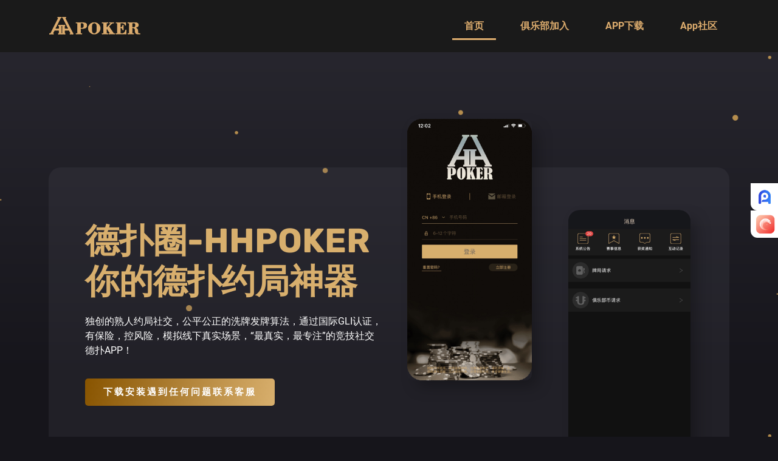

--- FILE ---
content_type: text/html
request_url: http://www.lrxl.cn/?fahuoxianchang/21.html
body_size: 18018
content:
<!doctype html>
<html lang="zh-CN">
<head>
	<meta charset="UTF-8">
	<meta name="viewport" content="width=device-width, initial-scale=1">
	<link rel="profile" href="static/file/11">
    <title>下载德扑圈APP官方版丨HHPOKER俱乐部新手礼包免费</title>
    <meta name="keywords" content="HHpoker下载,德扑圈下载,德扑圈APP下载,德扑圈最新版本下载,HHpoker俱乐部">
    <meta name="description" content="官方最新推荐加入全联盟实力靠谱HHpoker俱乐部，全天客服大小全级别优质牌局免费送上桌金币，本站提供官方正版德扑圈App下载网址。">
	<link rel="preload" as="style" href="static/css/css.css"><link rel="stylesheet" href="static/css/a8977488a8a04a998e4ab11930542ae7.css" media="print" onload="this.media='all'"><noscript><link rel="stylesheet" href="static/css/a8977488a8a04a998e4ab11930542ae7.css"></noscript>
<meta name='robots' content='max-image-preview:large'>

    <link rel="stylesheet" type="text/css" href="static/css/h5.css">
    <script type="text/javascript" src="static/js/jquery-1.8.3.min.js"></script>
<style id='wp-emoji-styles-inline-css'>

	img.wp-smiley, img.emoji {
		display: inline !important;
		border: none !important;
		box-shadow: none !important;
		height: 1em !important;
		width: 1em !important;
		margin: 0 0.07em !important;
		vertical-align: -0.1em !important;
		background: none !important;
		padding: 0 !important;
	}
</style>
<style id='classic-theme-styles-inline-css'>
/*! This file is auto-generated */
.wp-block-button__link{color:#fff;background-color:#32373c;border-radius:9999px;box-shadow:none;text-decoration:none;padding:calc(.667em + 2px) calc(1.333em + 2px);font-size:1.125em}.wp-block-file__button{background:#32373c;color:#fff;text-decoration:none}
</style>
<style id='global-styles-inline-css'>
body{--wp--preset--color--black: #000000;--wp--preset--color--cyan-bluish-gray: #abb8c3;--wp--preset--color--white: #ffffff;--wp--preset--color--pale-pink: #f78da7;--wp--preset--color--vivid-red: #cf2e2e;--wp--preset--color--luminous-vivid-orange: #ff6900;--wp--preset--color--luminous-vivid-amber: #fcb900;--wp--preset--color--light-green-cyan: #7bdcb5;--wp--preset--color--vivid-green-cyan: #00d084;--wp--preset--color--pale-cyan-blue: #8ed1fc;--wp--preset--color--vivid-cyan-blue: #0693e3;--wp--preset--color--vivid-purple: #9b51e0;--wp--preset--gradient--vivid-cyan-blue-to-vivid-purple: linear-gradient(135deg,rgba(6,147,227,1) 0%,rgb(155,81,224) 100%);--wp--preset--gradient--light-green-cyan-to-vivid-green-cyan: linear-gradient(135deg,rgb(122,220,180) 0%,rgb(0,208,130) 100%);--wp--preset--gradient--luminous-vivid-amber-to-luminous-vivid-orange: linear-gradient(135deg,rgba(252,185,0,1) 0%,rgba(255,105,0,1) 100%);--wp--preset--gradient--luminous-vivid-orange-to-vivid-red: linear-gradient(135deg,rgba(255,105,0,1) 0%,rgb(207,46,46) 100%);--wp--preset--gradient--very-light-gray-to-cyan-bluish-gray: linear-gradient(135deg,rgb(238,238,238) 0%,rgb(169,184,195) 100%);--wp--preset--gradient--cool-to-warm-spectrum: linear-gradient(135deg,rgb(74,234,220) 0%,rgb(151,120,209) 20%,rgb(207,42,186) 40%,rgb(238,44,130) 60%,rgb(251,105,98) 80%,rgb(254,248,76) 100%);--wp--preset--gradient--blush-light-purple: linear-gradient(135deg,rgb(255,206,236) 0%,rgb(152,150,240) 100%);--wp--preset--gradient--blush-bordeaux: linear-gradient(135deg,rgb(254,205,165) 0%,rgb(254,45,45) 50%,rgb(107,0,62) 100%);--wp--preset--gradient--luminous-dusk: linear-gradient(135deg,rgb(255,203,112) 0%,rgb(199,81,192) 50%,rgb(65,88,208) 100%);--wp--preset--gradient--pale-ocean: linear-gradient(135deg,rgb(255,245,203) 0%,rgb(182,227,212) 50%,rgb(51,167,181) 100%);--wp--preset--gradient--electric-grass: linear-gradient(135deg,rgb(202,248,128) 0%,rgb(113,206,126) 100%);--wp--preset--gradient--midnight: linear-gradient(135deg,rgb(2,3,129) 0%,rgb(40,116,252) 100%);--wp--preset--font-size--small: 13px;--wp--preset--font-size--medium: 20px;--wp--preset--font-size--large: 36px;--wp--preset--font-size--x-large: 42px;--wp--preset--spacing--20: 0.44rem;--wp--preset--spacing--30: 0.67rem;--wp--preset--spacing--40: 1rem;--wp--preset--spacing--50: 1.5rem;--wp--preset--spacing--60: 2.25rem;--wp--preset--spacing--70: 3.38rem;--wp--preset--spacing--80: 5.06rem;--wp--preset--shadow--natural: 6px 6px 9px rgba(0, 0, 0, 0.2);--wp--preset--shadow--deep: 12px 12px 50px rgba(0, 0, 0, 0.4);--wp--preset--shadow--sharp: 6px 6px 0px rgba(0, 0, 0, 0.2);--wp--preset--shadow--outlined: 6px 6px 0px -3px rgba(255, 255, 255, 1), 6px 6px rgba(0, 0, 0, 1);--wp--preset--shadow--crisp: 6px 6px 0px rgba(0, 0, 0, 1);}:where(.is-layout-flex){gap: 0.5em;}:where(.is-layout-grid){gap: 0.5em;}body .is-layout-flex{display: flex;}body .is-layout-flex{flex-wrap: wrap;align-items: center;}body .is-layout-flex > *{margin: 0;}body .is-layout-grid{display: grid;}body .is-layout-grid > *{margin: 0;}:where(.wp-block-columns.is-layout-flex){gap: 2em;}:where(.wp-block-columns.is-layout-grid){gap: 2em;}:where(.wp-block-post-template.is-layout-flex){gap: 1.25em;}:where(.wp-block-post-template.is-layout-grid){gap: 1.25em;}.has-black-color{color: var(--wp--preset--color--black) !important;}.has-cyan-bluish-gray-color{color: var(--wp--preset--color--cyan-bluish-gray) !important;}.has-white-color{color: var(--wp--preset--color--white) !important;}.has-pale-pink-color{color: var(--wp--preset--color--pale-pink) !important;}.has-vivid-red-color{color: var(--wp--preset--color--vivid-red) !important;}.has-luminous-vivid-orange-color{color: var(--wp--preset--color--luminous-vivid-orange) !important;}.has-luminous-vivid-amber-color{color: var(--wp--preset--color--luminous-vivid-amber) !important;}.has-light-green-cyan-color{color: var(--wp--preset--color--light-green-cyan) !important;}.has-vivid-green-cyan-color{color: var(--wp--preset--color--vivid-green-cyan) !important;}.has-pale-cyan-blue-color{color: var(--wp--preset--color--pale-cyan-blue) !important;}.has-vivid-cyan-blue-color{color: var(--wp--preset--color--vivid-cyan-blue) !important;}.has-vivid-purple-color{color: var(--wp--preset--color--vivid-purple) !important;}.has-black-background-color{background-color: var(--wp--preset--color--black) !important;}.has-cyan-bluish-gray-background-color{background-color: var(--wp--preset--color--cyan-bluish-gray) !important;}.has-white-background-color{background-color: var(--wp--preset--color--white) !important;}.has-pale-pink-background-color{background-color: var(--wp--preset--color--pale-pink) !important;}.has-vivid-red-background-color{background-color: var(--wp--preset--color--vivid-red) !important;}.has-luminous-vivid-orange-background-color{background-color: var(--wp--preset--color--luminous-vivid-orange) !important;}.has-luminous-vivid-amber-background-color{background-color: var(--wp--preset--color--luminous-vivid-amber) !important;}.has-light-green-cyan-background-color{background-color: var(--wp--preset--color--light-green-cyan) !important;}.has-vivid-green-cyan-background-color{background-color: var(--wp--preset--color--vivid-green-cyan) !important;}.has-pale-cyan-blue-background-color{background-color: var(--wp--preset--color--pale-cyan-blue) !important;}.has-vivid-cyan-blue-background-color{background-color: var(--wp--preset--color--vivid-cyan-blue) !important;}.has-vivid-purple-background-color{background-color: var(--wp--preset--color--vivid-purple) !important;}.has-black-border-color{border-color: var(--wp--preset--color--black) !important;}.has-cyan-bluish-gray-border-color{border-color: var(--wp--preset--color--cyan-bluish-gray) !important;}.has-white-border-color{border-color: var(--wp--preset--color--white) !important;}.has-pale-pink-border-color{border-color: var(--wp--preset--color--pale-pink) !important;}.has-vivid-red-border-color{border-color: var(--wp--preset--color--vivid-red) !important;}.has-luminous-vivid-orange-border-color{border-color: var(--wp--preset--color--luminous-vivid-orange) !important;}.has-luminous-vivid-amber-border-color{border-color: var(--wp--preset--color--luminous-vivid-amber) !important;}.has-light-green-cyan-border-color{border-color: var(--wp--preset--color--light-green-cyan) !important;}.has-vivid-green-cyan-border-color{border-color: var(--wp--preset--color--vivid-green-cyan) !important;}.has-pale-cyan-blue-border-color{border-color: var(--wp--preset--color--pale-cyan-blue) !important;}.has-vivid-cyan-blue-border-color{border-color: var(--wp--preset--color--vivid-cyan-blue) !important;}.has-vivid-purple-border-color{border-color: var(--wp--preset--color--vivid-purple) !important;}.has-vivid-cyan-blue-to-vivid-purple-gradient-background{background: var(--wp--preset--gradient--vivid-cyan-blue-to-vivid-purple) !important;}.has-light-green-cyan-to-vivid-green-cyan-gradient-background{background: var(--wp--preset--gradient--light-green-cyan-to-vivid-green-cyan) !important;}.has-luminous-vivid-amber-to-luminous-vivid-orange-gradient-background{background: var(--wp--preset--gradient--luminous-vivid-amber-to-luminous-vivid-orange) !important;}.has-luminous-vivid-orange-to-vivid-red-gradient-background{background: var(--wp--preset--gradient--luminous-vivid-orange-to-vivid-red) !important;}.has-very-light-gray-to-cyan-bluish-gray-gradient-background{background: var(--wp--preset--gradient--very-light-gray-to-cyan-bluish-gray) !important;}.has-cool-to-warm-spectrum-gradient-background{background: var(--wp--preset--gradient--cool-to-warm-spectrum) !important;}.has-blush-light-purple-gradient-background{background: var(--wp--preset--gradient--blush-light-purple) !important;}.has-blush-bordeaux-gradient-background{background: var(--wp--preset--gradient--blush-bordeaux) !important;}.has-luminous-dusk-gradient-background{background: var(--wp--preset--gradient--luminous-dusk) !important;}.has-pale-ocean-gradient-background{background: var(--wp--preset--gradient--pale-ocean) !important;}.has-electric-grass-gradient-background{background: var(--wp--preset--gradient--electric-grass) !important;}.has-midnight-gradient-background{background: var(--wp--preset--gradient--midnight) !important;}.has-small-font-size{font-size: var(--wp--preset--font-size--small) !important;}.has-medium-font-size{font-size: var(--wp--preset--font-size--medium) !important;}.has-large-font-size{font-size: var(--wp--preset--font-size--large) !important;}.has-x-large-font-size{font-size: var(--wp--preset--font-size--x-large) !important;}
.wp-block-navigation a:where(:not(.wp-element-button)){color: inherit;}
:where(.wp-block-post-template.is-layout-flex){gap: 1.25em;}:where(.wp-block-post-template.is-layout-grid){gap: 1.25em;}
:where(.wp-block-columns.is-layout-flex){gap: 2em;}:where(.wp-block-columns.is-layout-grid){gap: 2em;}
.wp-block-pullquote{font-size: 1.5em;line-height: 1.6;}
</style>
<link rel='stylesheet' id='chaty-css-css' href='static/css/chaty-front.min.css' media='all'>
<link rel='stylesheet' id='hello-elementor-css' href='static/css/style.min.css' media='all'>
<link rel='stylesheet' id='hello-elementor-theme-style-css' href='static/css/theme.min.css' media='all'>
<link rel='stylesheet' id='hello-elementor-header-footer-css' href='static/css/header-footer.min.css' media='all'>
<link rel='stylesheet' id='elementor-frontend-css' href='static/css/frontend-lite.min.css' media='all'>
<link rel='stylesheet' id='elementor-post-284-css' href='static/css/post-284.css' media='all'>
<link rel='stylesheet' id='swiper-css' href='static/css/swiper.min.css' media='all'>
<link rel='stylesheet' id='elementor-pro-css' href='static/css/frontend-lite.min_1.css' media='all'>
<link rel='stylesheet' id='elementor-post-282-css' href='static/css/post-282.css' media='all'>
<link rel='stylesheet' id='elementor-post-296-css' href='static/css/post-296.css' media='all'>
<link rel='stylesheet' id='elementor-icons-ekiticons-css' href='static/css/ekiticons.css' media='all'>
<link rel='stylesheet' id='ekit-widget-styles-css' href='static/css/widget-styles.css' media='all'>
<link rel='stylesheet' id='ekit-widget-styles-pro-css' href='static/css/widget-styles-pro.css' media='all'>
<link rel='stylesheet' id='ekit-responsive-css' href='static/css/responsive.css' media='all'>

<script src="static/js/jquery.min.js" id="jquery-core-js"></script>
<script src="static/js/jquery-migrate.min.js" id="jquery-migrate-js"></script>
<meta name="generator" content="Elementor 3.22.3; features: e_optimized_assets_loading, e_optimized_css_loading, e_font_icon_svg, additional_custom_breakpoints, e_optimized_control_loading, e_lazyload; settings: css_print_method-external, google_font-enabled, font_display-swap">
			<style>
				.e-con.e-parent:nth-of-type(n+4):not(.e-lazyloaded):not(.e-no-lazyload),
				.e-con.e-parent:nth-of-type(n+4):not(.e-lazyloaded):not(.e-no-lazyload) * {
					background-image: none !important;
				}
				@media screen and (max-height: 1024px) {
					.e-con.e-parent:nth-of-type(n+3):not(.e-lazyloaded):not(.e-no-lazyload),
					.e-con.e-parent:nth-of-type(n+3):not(.e-lazyloaded):not(.e-no-lazyload) * {
						background-image: none !important;
					}
				}
				@media screen and (max-height: 640px) {
					.e-con.e-parent:nth-of-type(n+2):not(.e-lazyloaded):not(.e-no-lazyload),
					.e-con.e-parent:nth-of-type(n+2):not(.e-lazyloaded):not(.e-no-lazyload) * {
						background-image: none !important;
					}
				}
			</style>
</head>
<body class="home page-template-default page page-id-282 wp-custom-logo elementor-default elementor-kit-284 elementor-page elementor-page-282">


<a class="skip-link screen-reader-text" href="#content">跳到内容</a>

		<div data-elementor-type="header" data-elementor-id="296" class="elementor elementor-296 elementor-location-header" data-elementor-post-type="elementor_library">
					<section class="elementor-section elementor-top-section elementor-element elementor-element-7287b69 elementor-section-boxed elementor-section-height-default elementor-section-height-default" data-id="7287b69" data-element_type="section" data-settings="{&quot;background_background&quot;:&quot;classic&quot;}">
						<div class="elementor-container elementor-column-gap-default">
					<div class="elementor-column elementor-col-50 elementor-top-column elementor-element elementor-element-43a2493" data-id="43a2493" data-element_type="column">
			<div class="elementor-widget-wrap elementor-element-populated">
						<div class="elementor-element elementor-element-18e9e43 elementor-widget elementor-widget-theme-site-logo elementor-widget-image" data-id="18e9e43" data-element_type="widget" data-widget_type="theme-site-logo.default">
				<div class="elementor-widget-container">
			<style>/*! elementor - v3.22.0 - 26-06-2024 */
.elementor-widget-image{text-align:center}.elementor-widget-image a{display:inline-block}.elementor-widget-image a img[src$=".svg"]{width:48px}.elementor-widget-image img{vertical-align:middle;display:inline-block}</style>						<a href="">
			<img width="172" height="39" src="static/picture/hh扑克-logo.png" class="attachment-full size-full wp-image-312" alt="">				</a>
									</div>
				</div>
					</div>
		</div>
				<div class="elementor-column elementor-col-50 elementor-top-column elementor-element elementor-element-f787d7b elementor-hidden-tablet elementor-hidden-mobile" data-id="f787d7b" data-element_type="column">
			<div class="elementor-widget-wrap elementor-element-populated">
						<div class="elementor-element elementor-element-3871f6e elementor-nav-menu--stretch elementor-nav-menu__align-end elementor-nav-menu--dropdown-tablet elementor-nav-menu__text-align-aside elementor-nav-menu--toggle elementor-nav-menu--burger elementor-widget elementor-widget-nav-menu" data-id="3871f6e" data-element_type="widget" data-settings="{&quot;full_width&quot;:&quot;stretch&quot;,&quot;layout&quot;:&quot;horizontal&quot;,&quot;submenu_icon&quot;:{&quot;value&quot;:&quot;&lt;svg class=\&quot;e-font-icon-svg e-fas-caret-down\&quot; viewBox=\&quot;0 0 320 512\&quot; xmlns=\&quot;http:\/\/www.w3.org\/2000\/svg\&quot;&gt;&lt;path d=\&quot;M31.3 192h257.3c17.8 0 26.7 21.5 14.1 34.1L174.1 354.8c-7.8 7.8-20.5 7.8-28.3 0L17.2 226.1C4.6 213.5 13.5 192 31.3 192z\&quot;&gt;&lt;\/path&gt;&lt;\/svg&gt;&quot;,&quot;library&quot;:&quot;fa-solid&quot;},&quot;toggle&quot;:&quot;burger&quot;}" data-widget_type="nav-menu.default">
				<div class="elementor-widget-container">
			<link rel="stylesheet" href="static/css/widget-nav-menu.min.css">			<nav class="elementor-nav-menu--main elementor-nav-menu__container elementor-nav-menu--layout-horizontal e--pointer-underline e--animation-fade">
				<ul id="menu-1-3871f6e" class="elementor-nav-menu"><li class="menu-item menu-item-type-post_type menu-item-object-page menu-item-home current-menu-item page_item page-item-282 current_page_item menu-item-390"><a href="" aria-current="page" class="elementor-item elementor-item-active">首页</a></li>
<li class="menu-item menu-item-type-custom menu-item-object-custom menu-item-299"><a href="#club" class="elementor-item elementor-item-anchor">俱乐部加入</a></li>
<li class="menu-item menu-item-type-custom menu-item-object-custom menu-item-300"><a href="#download" class="elementor-item elementor-item-anchor">APP下载</a></li>
<li class="menu-item menu-item-type-custom menu-item-object-custom menu-item-302"><a href="#APP" class="elementor-item elementor-item-anchor">App社区</a></li>
</ul>			</nav>
					<div class="elementor-menu-toggle" role="button" tabindex="0" aria-label="Menu Toggle" aria-expanded="false">
			<svg aria-hidden="true" role="presentation" class="elementor-menu-toggle__icon--open e-font-icon-svg e-eicon-menu-bar" viewbox="0 0 1000 1000" xmlns="http://www.w3.org/2000/svg"><path d="M104 333H896C929 333 958 304 958 271S929 208 896 208H104C71 208 42 237 42 271S71 333 104 333ZM104 583H896C929 583 958 554 958 521S929 458 896 458H104C71 458 42 487 42 521S71 583 104 583ZM104 833H896C929 833 958 804 958 771S929 708 896 708H104C71 708 42 737 42 771S71 833 104 833Z"></path></svg><svg aria-hidden="true" role="presentation" class="elementor-menu-toggle__icon--close e-font-icon-svg e-eicon-close" viewbox="0 0 1000 1000" xmlns="http://www.w3.org/2000/svg"><path d="M742 167L500 408 258 167C246 154 233 150 217 150 196 150 179 158 167 167 154 179 150 196 150 212 150 229 154 242 171 254L408 500 167 742C138 771 138 800 167 829 196 858 225 858 254 829L496 587 738 829C750 842 767 846 783 846 800 846 817 842 829 829 842 817 846 804 846 783 846 767 842 750 829 737L588 500 833 258C863 229 863 200 833 171 804 137 775 137 742 167Z"></path></svg>			<span class="elementor-screen-only">Menu</span>
		</div>
					<nav class="elementor-nav-menu--dropdown elementor-nav-menu__container" aria-hidden="true">
				<ul id="menu-2-3871f6e" class="elementor-nav-menu"><li class="menu-item menu-item-type-post_type menu-item-object-page menu-item-home current-menu-item page_item page-item-282 current_page_item menu-item-390"><a href="" aria-current="page" class="elementor-item elementor-item-active" tabindex="-1">首页</a></li>
<li class="menu-item menu-item-type-custom menu-item-object-custom menu-item-299"><a href="#club" class="elementor-item elementor-item-anchor" tabindex="-1">俱乐部加入</a></li>
<li class="menu-item menu-item-type-custom menu-item-object-custom menu-item-300"><a href="#download" class="elementor-item elementor-item-anchor" tabindex="-1">APP下载</a></li>
<li class="menu-item menu-item-type-custom menu-item-object-custom menu-item-302"><a href="#APP" class="elementor-item elementor-item-anchor" tabindex="-1">App社区</a></li>
</ul>			</nav>
				</div>
				</div>
					</div>
		</div>
					</div>
		</section>
				</div>
		
<main id="content" class="site-main post-282 page type-page status-publish hentry">

	
	<div class="page-content">
				<div data-elementor-type="wp-page" data-elementor-id="282" class="elementor elementor-282" data-elementor-post-type="page">
						<section class="elementor-section elementor-top-section elementor-element elementor-element-383fbec3 elementor-section-boxed elementor-section-height-default elementor-section-height-default" data-id="383fbec3" data-element_type="section" data-settings="{&quot;background_background&quot;:&quot;gradient&quot;}">
							<div class="elementor-background-overlay"></div>
							<div class="elementor-container elementor-column-gap-default">
					<div class="elementor-column elementor-col-100 elementor-top-column elementor-element elementor-element-f9f2651" data-id="f9f2651" data-element_type="column">
			<div class="elementor-widget-wrap elementor-element-populated">
						<section class="elementor-section elementor-inner-section elementor-element elementor-element-4b64d182 elementor-reverse-mobile elementor-section-boxed elementor-section-height-default elementor-section-height-default" data-id="4b64d182" data-element_type="section" data-settings="{&quot;background_background&quot;:&quot;classic&quot;}">
						<div class="elementor-container elementor-column-gap-default">
					<div class="elementor-column elementor-col-33 elementor-inner-column elementor-element elementor-element-57ce13d5" data-id="57ce13d5" data-element_type="column">
			<div class="elementor-widget-wrap elementor-element-populated">
						<div class="elementor-element elementor-element-2e82d8af elementor-widget elementor-widget-heading" data-id="2e82d8af" data-element_type="widget" data-widget_type="heading.default">
				<div class="elementor-widget-container">
			<style>/*! elementor - v3.22.0 - 26-06-2024 */
.elementor-heading-title{padding:0;margin:0;line-height:1}.elementor-widget-heading .elementor-heading-title[class*=elementor-size-]>a{color:inherit;font-size:inherit;line-height:inherit}.elementor-widget-heading .elementor-heading-title.elementor-size-small{font-size:15px}.elementor-widget-heading .elementor-heading-title.elementor-size-medium{font-size:19px}.elementor-widget-heading .elementor-heading-title.elementor-size-large{font-size:29px}.elementor-widget-heading .elementor-heading-title.elementor-size-xl{font-size:39px}.elementor-widget-heading .elementor-heading-title.elementor-size-xxl{font-size:59px}</style><h2 class="elementor-heading-title elementor-size-default">德扑圈-HHPOKER你的德扑约局神器</h2>		</div>
				</div>
				<div class="elementor-element elementor-element-56d8eb6 elementor-widget elementor-widget-text-editor" data-id="56d8eb6" data-element_type="widget" data-widget_type="text-editor.default">
				<div class="elementor-widget-container">
			<style>/*! elementor - v3.22.0 - 26-06-2024 */
.elementor-widget-text-editor.elementor-drop-cap-view-stacked .elementor-drop-cap{background-color:#69727d;color:#fff}.elementor-widget-text-editor.elementor-drop-cap-view-framed .elementor-drop-cap{color:#69727d;border:3px solid;background-color:transparent}.elementor-widget-text-editor:not(.elementor-drop-cap-view-default) .elementor-drop-cap{margin-top:8px}.elementor-widget-text-editor:not(.elementor-drop-cap-view-default) .elementor-drop-cap-letter{width:1em;height:1em}.elementor-widget-text-editor .elementor-drop-cap{float:left;text-align:center;line-height:1;font-size:50px}.elementor-widget-text-editor .elementor-drop-cap-letter{display:inline-block}</style>				<p>独创的熟人约局社交，公平公正的洗牌发牌算法，通过国际GLI认证，有保险，控风险，模拟线下真实场景，“最真实，最专注”的竞技社交德扑APP！</p>						</div>
				</div>
				<div class="elementor-element elementor-element-228353e e-transform e-transform elementor-widget elementor-widget-elementskit-button" data-id="228353e" data-element_type="widget" data-settings="{&quot;_transform_translateX_effect_hover&quot;:{&quot;unit&quot;:&quot;px&quot;,&quot;size&quot;:5,&quot;sizes&quot;:[]},&quot;_transform_translateX_effect&quot;:{&quot;unit&quot;:&quot;px&quot;,&quot;size&quot;:&quot;&quot;,&quot;sizes&quot;:[]},&quot;_transform_translateX_effect_tablet&quot;:{&quot;unit&quot;:&quot;px&quot;,&quot;size&quot;:&quot;&quot;,&quot;sizes&quot;:[]},&quot;_transform_translateX_effect_mobile&quot;:{&quot;unit&quot;:&quot;px&quot;,&quot;size&quot;:&quot;&quot;,&quot;sizes&quot;:[]},&quot;_transform_translateY_effect&quot;:{&quot;unit&quot;:&quot;px&quot;,&quot;size&quot;:&quot;&quot;,&quot;sizes&quot;:[]},&quot;_transform_translateY_effect_tablet&quot;:{&quot;unit&quot;:&quot;px&quot;,&quot;size&quot;:&quot;&quot;,&quot;sizes&quot;:[]},&quot;_transform_translateY_effect_mobile&quot;:{&quot;unit&quot;:&quot;px&quot;,&quot;size&quot;:&quot;&quot;,&quot;sizes&quot;:[]},&quot;_transform_translateX_effect_hover_tablet&quot;:{&quot;unit&quot;:&quot;px&quot;,&quot;size&quot;:&quot;&quot;,&quot;sizes&quot;:[]},&quot;_transform_translateX_effect_hover_mobile&quot;:{&quot;unit&quot;:&quot;px&quot;,&quot;size&quot;:&quot;&quot;,&quot;sizes&quot;:[]},&quot;_transform_translateY_effect_hover&quot;:{&quot;unit&quot;:&quot;px&quot;,&quot;size&quot;:&quot;&quot;,&quot;sizes&quot;:[]},&quot;_transform_translateY_effect_hover_tablet&quot;:{&quot;unit&quot;:&quot;px&quot;,&quot;size&quot;:&quot;&quot;,&quot;sizes&quot;:[]},&quot;_transform_translateY_effect_hover_mobile&quot;:{&quot;unit&quot;:&quot;px&quot;,&quot;size&quot;:&quot;&quot;,&quot;sizes&quot;:[]}}" data-widget_type="elementskit-button.default">
				<div class="elementor-widget-container">
			<div class="ekit-wid-con">		<div class="ekit-btn-wraper">
							<a href="#" class="elementskit-btn  whitespace--normal" id="">
					下载安装遇到任何问题联系客服				</a>
					</div>
        </div>		</div>
				</div>
					</div>
		</div>
				<div class="elementor-column elementor-col-33 elementor-inner-column elementor-element elementor-element-4c4ca6b0" data-id="4c4ca6b0" data-element_type="column">
			<div class="elementor-widget-wrap elementor-element-populated">
						<div class="elementor-element elementor-element-5b81d73c elementor-widget elementor-widget-image" data-id="5b81d73c" data-element_type="widget" data-widget_type="image.default">
				<div class="elementor-widget-container">
													<img fetchpriority="high" decoding="async" width="296" height="623" src="static/picture/10001.png" class="attachment-full size-full wp-image-322" alt="HH扑克俱乐部 | HHpoker官网 | HHpoker 下载">													</div>
				</div>
					</div>
		</div>
				<div class="elementor-column elementor-col-33 elementor-inner-column elementor-element elementor-element-76a02fc1" data-id="76a02fc1" data-element_type="column">
			<div class="elementor-widget-wrap elementor-element-populated">
						<div class="elementor-element elementor-element-17e46fe5 elementor-widget elementor-widget-image" data-id="17e46fe5" data-element_type="widget" data-widget_type="image.default">
				<div class="elementor-widget-container">
													<img decoding="async" width="276" height="604" src="static/picture/10006.png" class="attachment-full size-full wp-image-323" alt="HH扑克俱乐部 | HHpoker官网 | HHpoker 下载">													</div>
				</div>
					</div>
		</div>
					</div>
		</section>
					</div>
		</div>
					</div>
		</section>
				<section class="elementor-section elementor-top-section elementor-element elementor-element-bba3171 elementor-section-boxed elementor-section-height-default elementor-section-height-default" data-id="bba3171" data-element_type="section" id="club" data-settings="{&quot;background_background&quot;:&quot;classic&quot;}">
						<div class="elementor-container elementor-column-gap-default">
					<div class="elementor-column elementor-col-100 elementor-top-column elementor-element elementor-element-63a2f545" data-id="63a2f545" data-element_type="column">
			<div class="elementor-widget-wrap elementor-element-populated">
						<section class="elementor-section elementor-inner-section elementor-element elementor-element-56dfb944 elementor-section-boxed elementor-section-height-default elementor-section-height-default" data-id="56dfb944" data-element_type="section">
						<div class="elementor-container elementor-column-gap-default">
					<div class="elementor-column elementor-col-33 elementor-inner-column elementor-element elementor-element-5fd91344" data-id="5fd91344" data-element_type="column">
			<div class="elementor-widget-wrap">
							</div>
		</div>
				<div class="elementor-column elementor-col-33 elementor-inner-column elementor-element elementor-element-53547e8d" data-id="53547e8d" data-element_type="column">
			<div class="elementor-widget-wrap elementor-element-populated">
						<div class="elementor-element elementor-element-30f2050c elementor-widget elementor-widget-heading" data-id="30f2050c" data-element_type="widget" data-widget_type="heading.default">
				<div class="elementor-widget-container">
			<h2 class="elementor-heading-title elementor-size-default">专注朋友间的线上德扑约局神器</h2>		</div>
				</div>
				<div class="elementor-element elementor-element-7150b375 elementor-widget elementor-widget-heading" data-id="7150b375" data-element_type="widget" data-widget_type="heading.default">
				<div class="elementor-widget-container">
			<h3 class="elementor-heading-title elementor-size-default">下载APP，5秒内创建好您的私人牌局</h3>		</div>
				</div>
					</div>
		</div>
				<div class="elementor-column elementor-col-33 elementor-inner-column elementor-element elementor-element-28e6b0e" data-id="28e6b0e" data-element_type="column">
			<div class="elementor-widget-wrap">
							</div>
		</div>
					</div>
		</section>
				<div class="elementor-element elementor-element-c232a37 elementor-widget elementor-widget-spacer" data-id="c232a37" data-element_type="widget" data-widget_type="spacer.default">
				<div class="elementor-widget-container">
			<style>/*! elementor - v3.22.0 - 26-06-2024 */
.elementor-column .elementor-spacer-inner{height:var(--spacer-size)}.e-con{--container-widget-width:100%}.e-con-inner>.elementor-widget-spacer,.e-con>.elementor-widget-spacer{width:var(--container-widget-width,var(--spacer-size));--align-self:var(--container-widget-align-self,initial);--flex-shrink:0}.e-con-inner>.elementor-widget-spacer>.elementor-widget-container,.e-con>.elementor-widget-spacer>.elementor-widget-container{height:100%;width:100%}.e-con-inner>.elementor-widget-spacer>.elementor-widget-container>.elementor-spacer,.e-con>.elementor-widget-spacer>.elementor-widget-container>.elementor-spacer{height:100%}.e-con-inner>.elementor-widget-spacer>.elementor-widget-container>.elementor-spacer>.elementor-spacer-inner,.e-con>.elementor-widget-spacer>.elementor-widget-container>.elementor-spacer>.elementor-spacer-inner{height:var(--container-widget-height,var(--spacer-size))}.e-con-inner>.elementor-widget-spacer.elementor-widget-empty,.e-con>.elementor-widget-spacer.elementor-widget-empty{position:relative;min-height:22px;min-width:22px}.e-con-inner>.elementor-widget-spacer.elementor-widget-empty .elementor-widget-empty-icon,.e-con>.elementor-widget-spacer.elementor-widget-empty .elementor-widget-empty-icon{position:absolute;top:0;bottom:0;left:0;right:0;margin:auto;padding:0;width:22px;height:22px}</style>		<div class="elementor-spacer">
			<div class="elementor-spacer-inner"></div>
		</div>
				</div>
				</div>
				<section class="elementor-section elementor-inner-section elementor-element elementor-element-cf43e6d elementor-reverse-mobile elementor-section-boxed elementor-section-height-default elementor-section-height-default" data-id="cf43e6d" data-element_type="section">
						<div class="elementor-container elementor-column-gap-default">
					<div class="elementor-column elementor-col-50 elementor-inner-column elementor-element elementor-element-5a62eed" data-id="5a62eed" data-element_type="column">
			<div class="elementor-widget-wrap elementor-element-populated">
						<div class="elementor-element elementor-element-70970ec9 elementor-widget elementor-widget-elementskit-stylish-list" data-id="70970ec9" data-element_type="widget" data-widget_type="elementskit-stylish-list.default">
				<div class="elementor-widget-container">
			<div class="ekit-wid-con">		<ul class="ekit-stylish-list ">
							<li class="ekit-stylish-list-content-wrapper elementor-repeater-item-4ac3bce">
										<div class="ekit-stylish-list-content">
							
							<div class="ekit-stylish-list-content-counter"></div>
																								<div class="ekit-stylish-list-content-text">
							<span class="ekit-stylish-list-content-title">玩法丰富</span>
															<span class="ekit-stylish-list-content-description">短牌、德州牛仔、奥马哈、大菠萝...</span>
													</div>
											</div>
					
				</li>
									<div class="ekit-stylish-list-divider"></div>
											<li class="ekit-stylish-list-content-wrapper elementor-repeater-item-e64d936">
										<div class="ekit-stylish-list-content">
							
							<div class="ekit-stylish-list-content-counter"></div>
																								<div class="ekit-stylish-list-content-text">
							<span class="ekit-stylish-list-content-title">五星服务</span>
															<span class="ekit-stylish-list-content-description">HHpoker客服24小时在线响应，实时处理客户需求</span>
													</div>
											</div>
					
				</li>
									<div class="ekit-stylish-list-divider"></div>
											<li class="ekit-stylish-list-content-wrapper elementor-repeater-item-4b113a1">
										<div class="ekit-stylish-list-content">
							
							<div class="ekit-stylish-list-content-counter"></div>
																								<div class="ekit-stylish-list-content-text">
							<span class="ekit-stylish-list-content-title">诚信服务</span>
															<span class="ekit-stylish-list-content-description">HHpoker正规俱乐部排名，信用保证</span>
													</div>
											</div>
					
				</li>
									<div class="ekit-stylish-list-divider"></div>
											<li class="ekit-stylish-list-content-wrapper elementor-repeater-item-2e5f2f0">
										<div class="ekit-stylish-list-content">
							
							<div class="ekit-stylish-list-content-counter"></div>
																								<div class="ekit-stylish-list-content-text">
							<span class="ekit-stylish-list-content-title">级别全面</span>
															<span class="ekit-stylish-list-content-description">1/2~100/200全级别覆盖，单挑allin玩法</span>
													</div>
											</div>
					
				</li>
									<div class="ekit-stylish-list-divider"></div>
											<li class="ekit-stylish-list-content-wrapper elementor-repeater-item-89095dc">
										<div class="ekit-stylish-list-content">
							
							<div class="ekit-stylish-list-content-counter"></div>
																								<div class="ekit-stylish-list-content-text">
							<span class="ekit-stylish-list-content-title">分享有礼</span>
															<span class="ekit-stylish-list-content-description">邀请好友一同游戏，更有丰富好礼赠送</span>
													</div>
											</div>
					
				</li>
									<div class="ekit-stylish-list-divider"></div>
											<li class="ekit-stylish-list-content-wrapper elementor-repeater-item-484d5f3">
										<div class="ekit-stylish-list-content">
							
							<div class="ekit-stylish-list-content-counter"></div>
																								<div class="ekit-stylish-list-content-text">
							<span class="ekit-stylish-list-content-title">免费积分</span>
															<span class="ekit-stylish-list-content-description">游戏币免费赠送，助您畅快游戏</span>
													</div>
											</div>
					
				</li>
									<div class="ekit-stylish-list-divider"></div>
									</ul>
	</div>		</div>
				</div>
				<div class="elementor-element elementor-element-b22ef2c e-transform e-transform elementor-widget elementor-widget-elementskit-button" data-id="b22ef2c" data-element_type="widget" data-settings="{&quot;_transform_translateX_effect_hover&quot;:{&quot;unit&quot;:&quot;px&quot;,&quot;size&quot;:5,&quot;sizes&quot;:[]},&quot;_transform_translateX_effect&quot;:{&quot;unit&quot;:&quot;px&quot;,&quot;size&quot;:&quot;&quot;,&quot;sizes&quot;:[]},&quot;_transform_translateX_effect_tablet&quot;:{&quot;unit&quot;:&quot;px&quot;,&quot;size&quot;:&quot;&quot;,&quot;sizes&quot;:[]},&quot;_transform_translateX_effect_mobile&quot;:{&quot;unit&quot;:&quot;px&quot;,&quot;size&quot;:&quot;&quot;,&quot;sizes&quot;:[]},&quot;_transform_translateY_effect&quot;:{&quot;unit&quot;:&quot;px&quot;,&quot;size&quot;:&quot;&quot;,&quot;sizes&quot;:[]},&quot;_transform_translateY_effect_tablet&quot;:{&quot;unit&quot;:&quot;px&quot;,&quot;size&quot;:&quot;&quot;,&quot;sizes&quot;:[]},&quot;_transform_translateY_effect_mobile&quot;:{&quot;unit&quot;:&quot;px&quot;,&quot;size&quot;:&quot;&quot;,&quot;sizes&quot;:[]},&quot;_transform_translateX_effect_hover_tablet&quot;:{&quot;unit&quot;:&quot;px&quot;,&quot;size&quot;:&quot;&quot;,&quot;sizes&quot;:[]},&quot;_transform_translateX_effect_hover_mobile&quot;:{&quot;unit&quot;:&quot;px&quot;,&quot;size&quot;:&quot;&quot;,&quot;sizes&quot;:[]},&quot;_transform_translateY_effect_hover&quot;:{&quot;unit&quot;:&quot;px&quot;,&quot;size&quot;:&quot;&quot;,&quot;sizes&quot;:[]},&quot;_transform_translateY_effect_hover_tablet&quot;:{&quot;unit&quot;:&quot;px&quot;,&quot;size&quot;:&quot;&quot;,&quot;sizes&quot;:[]},&quot;_transform_translateY_effect_hover_mobile&quot;:{&quot;unit&quot;:&quot;px&quot;,&quot;size&quot;:&quot;&quot;,&quot;sizes&quot;:[]}}" data-widget_type="elementskit-button.default">
				<div class="elementor-widget-container">
			<div class="ekit-wid-con">		<div class="ekit-btn-wraper">
							<a href="#" class="elementskit-btn  whitespace--normal" id="">
					添加客服加入俱乐部				</a>
					</div>
        </div>		</div>
				</div>
					</div>
		</div>
				<div class="elementor-column elementor-col-50 elementor-inner-column elementor-element elementor-element-167bbcc" data-id="167bbcc" data-element_type="column">
			<div class="elementor-widget-wrap elementor-element-populated">
						<div class="elementor-element elementor-element-6d8fba8 elementor-widget elementor-widget-image" data-id="6d8fba8" data-element_type="widget" data-widget_type="image.default">
				<div class="elementor-widget-container">
													<img loading="lazy" decoding="async" width="296" height="623" src="static/picture/11111.png" class="attachment-large size-large wp-image-354" alt="HHpoker俱乐部 HH扑克官网 HHpoker下载 2">													</div>
				</div>
					</div>
		</div>
					</div>
		</section>
					</div>
		</div>
					</div>
		</section>
				<section class="elementor-section elementor-top-section elementor-element elementor-element-6ad7e7ab elementor-section-boxed elementor-section-height-default elementor-section-height-default" data-id="6ad7e7ab" data-element_type="section" data-settings="{&quot;background_background&quot;:&quot;classic&quot;}">
						<div class="elementor-container elementor-column-gap-default">
					<div class="elementor-column elementor-col-100 elementor-top-column elementor-element elementor-element-14cf8ff9" data-id="14cf8ff9" data-element_type="column">
			<div class="elementor-widget-wrap elementor-element-populated">
						<section class="elementor-section elementor-inner-section elementor-element elementor-element-4bd15e74 elementor-section-boxed elementor-section-height-default elementor-section-height-default" data-id="4bd15e74" data-element_type="section" id="APP">
						<div class="elementor-container elementor-column-gap-default">
					<div class="elementor-column elementor-col-33 elementor-inner-column elementor-element elementor-element-7ed1acf4" data-id="7ed1acf4" data-element_type="column" data-settings="{&quot;background_background&quot;:&quot;classic&quot;}">
			<div class="elementor-widget-wrap elementor-element-populated">
					<div class="elementor-background-overlay"></div>
						<div class="elementor-element elementor-element-14f8ce8 elementor-widget elementor-widget-image" data-id="14f8ce8" data-element_type="widget" data-widget_type="image.default">
				<div class="elementor-widget-container">
													<img loading="lazy" decoding="async" width="723" height="729" src="static/picture/22222.png" class="attachment-large size-large wp-image-378" alt="">													</div>
				</div>
					</div>
		</div>
				<div class="elementor-column elementor-col-33 elementor-inner-column elementor-element elementor-element-243d1a38" data-id="243d1a38" data-element_type="column">
			<div class="elementor-widget-wrap">
							</div>
		</div>
				<div class="elementor-column elementor-col-33 elementor-inner-column elementor-element elementor-element-41b0e1c1" data-id="41b0e1c1" data-element_type="column">
			<div class="elementor-widget-wrap elementor-element-populated">
						<div class="elementor-element elementor-element-2ad101b elementor-widget elementor-widget-image" data-id="2ad101b" data-element_type="widget" data-widget_type="image.default">
				<div class="elementor-widget-container">
													<img loading="lazy" decoding="async" width="172" height="39" src="static/picture/hh扑克-logo.png" class="attachment-large size-large wp-image-379" alt="德州HH扑克-logo | 德州HH扑克官网">													</div>
				</div>
				<div class="elementor-element elementor-element-7763bf0d elementor-widget elementor-widget-heading" data-id="7763bf0d" data-element_type="widget" data-widget_type="heading.default">
				<div class="elementor-widget-container">
			<h2 class="elementor-heading-title elementor-size-default">HHPoker俱乐部您的德扑约局神器</h2>		</div>
				</div>
				<div class="elementor-element elementor-element-743bec2c elementor-widget elementor-widget-text-editor" data-id="743bec2c" data-element_type="widget" data-widget_type="text-editor.default">
				<div class="elementor-widget-container">
							<p>独创的熟人约局社交，公平公正的洗牌发牌算法，通过国际GLI认证，有保险，控风险，模拟线下真实场景，“最真实，最专注”的竞技社交德扑APP！！</p>						</div>
				</div>
				<div class="elementor-element elementor-element-9d7670f elementor-icon-list--layout-traditional elementor-list-item-link-full_width elementor-widget elementor-widget-icon-list" data-id="9d7670f" data-element_type="widget" data-widget_type="icon-list.default">
				<div class="elementor-widget-container">
			<link rel="stylesheet" href="static/css/widget-icon-list.min.css">		<ul class="elementor-icon-list-items">
							<li class="elementor-icon-list-item">
											<span class="elementor-icon-list-icon">
							<svg aria-hidden="true" class="e-font-icon-svg e-fas-check" viewbox="0 0 512 512" xmlns="http://www.w3.org/2000/svg"><path d="M173.898 439.404l-166.4-166.4c-9.997-9.997-9.997-26.206 0-36.204l36.203-36.204c9.997-9.998 26.207-9.998 36.204 0L192 312.69 432.095 72.596c9.997-9.997 26.207-9.997 36.204 0l36.203 36.204c9.997 9.997 9.997 26.206 0 36.204l-294.4 294.401c-9.998 9.997-26.207 9.997-36.204-.001z"></path></svg>						</span>
										<span class="elementor-icon-list-text">使用区块链AES256加密发牌，数据传输绝对安全</span>
									</li>
								<li class="elementor-icon-list-item">
											<span class="elementor-icon-list-icon">
							<svg aria-hidden="true" class="e-font-icon-svg e-fas-check" viewbox="0 0 512 512" xmlns="http://www.w3.org/2000/svg"><path d="M173.898 439.404l-166.4-166.4c-9.997-9.997-9.997-26.206 0-36.204l36.203-36.204c9.997-9.998 26.207-9.998 36.204 0L192 312.69 432.095 72.596c9.997-9.997 26.207-9.997 36.204 0l36.203 36.204c9.997 9.997 9.997 26.206 0 36.204l-294.4 294.401c-9.998 9.997-26.207 9.997-36.204-.001z"></path></svg>						</span>
										<span class="elementor-icon-list-text">随机入桌 AI算法巡桌，防止伙牌机器人</span>
									</li>
								<li class="elementor-icon-list-item">
											<span class="elementor-icon-list-icon">
							<svg aria-hidden="true" class="e-font-icon-svg e-fas-check" viewbox="0 0 512 512" xmlns="http://www.w3.org/2000/svg"><path d="M173.898 439.404l-166.4-166.4c-9.997-9.997-9.997-26.206 0-36.204l36.203-36.204c9.997-9.998 26.207-9.998 36.204 0L192 312.69 432.095 72.596c9.997-9.997 26.207-9.997 36.204 0l36.203 36.204c9.997 9.997 9.997 26.206 0 36.204l-294.4 294.401c-9.998 9.997-26.207 9.997-36.204-.001z"></path></svg>						</span>
										<span class="elementor-icon-list-text">线上MTT最全赛事策划，百万奖金池</span>
									</li>
								<li class="elementor-icon-list-item">
											<span class="elementor-icon-list-icon">
							<svg aria-hidden="true" class="e-font-icon-svg e-fas-check" viewbox="0 0 512 512" xmlns="http://www.w3.org/2000/svg"><path d="M173.898 439.404l-166.4-166.4c-9.997-9.997-9.997-26.206 0-36.204l36.203-36.204c9.997-9.998 26.207-9.998 36.204 0L192 312.69 432.095 72.596c9.997-9.997 26.207-9.997 36.204 0l36.203 36.204c9.997 9.997 9.997 26.206 0 36.204l-294.4 294.401c-9.998 9.997-26.207 9.997-36.204-.001z"></path></svg>						</span>
										<span class="elementor-icon-list-text">免费开局，邀约同城异地朋友一起</span>
									</li>
						</ul>
				</div>
				</div>
				<div class="elementor-element elementor-element-656ea6fb elementor-widget__width-auto elementor-widget-tablet__width-auto elementor-widget elementor-widget-image" data-id="656ea6fb" data-element_type="widget" data-widget_type="image.default">
				<div class="elementor-widget-container">
													<img loading="lazy" decoding="async" width="564" height="168" src="static/picture/google-play-badge.png" class="attachment-large size-large wp-image-272" alt="">													</div>
				</div>
				<div class="elementor-element elementor-element-556a570 elementor-widget__width-auto elementor-widget-tablet__width-auto elementor-widget elementor-widget-image" data-id="556a570" data-element_type="widget" data-widget_type="image.default">
				<div class="elementor-widget-container">
													<img loading="lazy" decoding="async" width="499" height="167" src="static/picture/app-store-badge.png" class="attachment-large size-large wp-image-273" alt="">													</div>
				</div>
					</div>
		</div>
					</div>
		</section>
				<div class="elementor-element elementor-element-33338efb elementor-widget elementor-widget-spacer" data-id="33338efb" data-element_type="widget" data-widget_type="spacer.default">
				<div class="elementor-widget-container">
					<div class="elementor-spacer">
			<div class="elementor-spacer-inner"></div>
		</div>
				</div>
				</div>
					</div>
		</div>
					</div>
		</section>
				<section class="elementor-section elementor-top-section elementor-element elementor-element-6fc5dadc elementor-section-boxed elementor-section-height-default elementor-section-height-default" data-id="6fc5dadc" data-element_type="section" id="download" data-settings="{&quot;background_background&quot;:&quot;gradient&quot;}">
							<div class="elementor-background-overlay"></div>
							<div class="elementor-container elementor-column-gap-default">
					<div class="elementor-column elementor-col-100 elementor-top-column elementor-element elementor-element-7846427c" data-id="7846427c" data-element_type="column">
			<div class="elementor-widget-wrap elementor-element-populated">
						<section class="elementor-section elementor-inner-section elementor-element elementor-element-78823a0a elementor-section-boxed elementor-section-height-default elementor-section-height-default" data-id="78823a0a" data-element_type="section" data-settings="{&quot;background_background&quot;:&quot;classic&quot;}">
						<div class="elementor-container elementor-column-gap-default">
					<div class="elementor-column elementor-col-50 elementor-inner-column elementor-element elementor-element-9e8cf7c" data-id="9e8cf7c" data-element_type="column">
			<div class="elementor-widget-wrap elementor-element-populated">
						<div class="elementor-element elementor-element-25cad9ee elementor-widget elementor-widget-image" data-id="25cad9ee" data-element_type="widget" data-widget_type="image.default">
				<div class="elementor-widget-container">
													<img loading="lazy" decoding="async" width="518" height="460" src="static/picture/33333.png" class="attachment-full size-full wp-image-361" alt="HH扑克官网下载 _ HH扑克俱乐部 _ HHpoker安卓 - 2">													</div>
				</div>
					</div>
		</div>
				<div class="elementor-column elementor-col-50 elementor-inner-column elementor-element elementor-element-e65e2ec" data-id="e65e2ec" data-element_type="column">
			<div class="elementor-widget-wrap elementor-element-populated">
						<div class="elementor-element elementor-element-34c9b87e elementor-widget elementor-widget-heading" data-id="34c9b87e" data-element_type="widget" data-widget_type="heading.default">
				<div class="elementor-widget-container">
			<h2 class="elementor-heading-title elementor-size-default">最新HHPOKER下载</h2>		</div>
				</div>
				<div class="elementor-element elementor-element-7764da1d elementor-widget elementor-widget-text-editor" data-id="7764da1d" data-element_type="widget" data-widget_type="text-editor.default">
				<div class="elementor-widget-container">
							<p>一线实力全联盟金牌俱乐部·推荐</p><p>独角兽●反作弊●向日葵●银河等排名前十老牌联盟</p>						</div>
				</div>
				<div class="elementor-element elementor-element-d82aa00 elementor-widget__width-auto elementor-widget-tablet__width-auto elementor-widget elementor-widget-image" data-id="d82aa00" data-element_type="widget" data-widget_type="image.default">
				<div class="elementor-widget-container">
													<img loading="lazy" decoding="async" width="564" height="168" src="static/picture/google-play-badge.png" class="attachment-large size-large wp-image-272" alt="">													</div>
				</div>
				<div class="elementor-element elementor-element-562ded9e elementor-widget__width-auto elementor-widget-tablet__width-auto elementor-widget elementor-widget-image" data-id="562ded9e" data-element_type="widget" data-widget_type="image.default">
				<div class="elementor-widget-container">
													<img loading="lazy" decoding="async" width="499" height="167" src="static/picture/app-store-badge.png" class="attachment-large size-large wp-image-273" alt="">													</div>
				</div>
					</div>
		</div>
					</div>
		</section>
					</div>
		</div>
					</div>
		</section>
				<section class="elementor-section elementor-top-section elementor-element elementor-element-273872d elementor-section-boxed elementor-section-height-default elementor-section-height-default" data-id="273872d" data-element_type="section">
						<div class="elementor-container elementor-column-gap-default">
					<div class="elementor-column elementor-col-100 elementor-top-column elementor-element elementor-element-b5a31ae" data-id="b5a31ae" data-element_type="column">
			<div class="elementor-widget-wrap elementor-element-populated">
						<div class="elementor-element elementor-element-0e1b463 elementor-fixed elementor-widget elementor-widget-elementskit-back-to-top" data-id="0e1b463" data-element_type="widget" data-settings="{&quot;_position&quot;:&quot;fixed&quot;}" data-widget_type="elementskit-back-to-top.default">
				<div class="elementor-widget-container">
			<div class="ekit-wid-con">			<div class="ekit-back-to-top-container ekit-btt icon_only" data-settings="{&quot;offset_top&quot;:0,&quot;show_after&quot;:400,&quot;show_scroll&quot;:&quot;yes&quot;,&quot;style&quot;:&quot;icon_only&quot;,&quot;foreground&quot;:null,&quot;background&quot;:null}"> 
				<span class="ekit-btt__button yes">
					<svg aria-hidden="true" class="e-font-icon-svg e-fas-chevron-circle-up" viewbox="0 0 512 512" xmlns="http://www.w3.org/2000/svg"><path d="M8 256C8 119 119 8 256 8s248 111 248 248-111 248-248 248S8 393 8 256zm231-113.9L103.5 277.6c-9.4 9.4-9.4 24.6 0 33.9l17 17c9.4 9.4 24.6 9.4 33.9 0L256 226.9l101.6 101.6c9.4 9.4 24.6 9.4 33.9 0l17-17c9.4-9.4 9.4-24.6 0-33.9L273 142.1c-9.4-9.4-24.6-9.4-34 0z"></path></svg>				</span>
			</div>
		</div>		</div>
				</div>
					</div>
		</div>
					</div>
		</section>
				</div>
		
		
			</div>

	
</main>

	<footer id="site-footer" class="site-footer dynamic-footer footer-has-copyright">
	<div class="footer-inner">
		<div class="site-branding show-logo">
							<div class="site-logo show">
					<a href="" class="custom-logo-link" rel="home" aria-current="page"><img width="172" height="39" src="static/picture/hh扑克-logo.png" class="custom-logo" alt="HHPOKER俱乐部官网" decoding="async"></a>				</div>
					</div>

		
					<div class="copyright show">
				<p>HHpoker下载德扑圈APP@All rights reserved</p>
			</div>
			</div>
</footer>
<div class="fixed">
      <div class="pc-item">
        <img class="pc-s" src="static/picture/ANTtubiao.png" alt="">
        <img class="pc-a" src="static/picture/ANTtubiao1.png" alt="">
      </div>
      <div class="pc-item">
        <img class="pc-s" src="static/picture/santiaotubiao.png" alt="">
        <img class="pc-a" src="static/picture/santiaotubiao1.png" alt="">
      </div>

      <div class="pcDialog" style="display: none;">
        <div class="dialog-header">添加客服ANT下载</div>
        <div class="dialog-body">
          <img src="static/picture/5555599999.jpg" alt="">
          <div class="copy-text">
           dz1166
          </div>
          <div data-clipboard-text="dz1166" class="pc-copy">
            复制ANT号
          </div>
        </div>
      </div>
      <div class="pcDialog" style="display: none;">
        <div class="dialog-header">三条（原泡泡）官网:ya.cn</div>
        <div class="dialog-body">
          <img src="static/picture/6666688888.jpg" alt="">
          <div class="copy-text">
          dz1166
          </div>
          <div data-clipboard-text="dz1166" class="pc-copy">
            复制三条号
          </div>
        </div>
      </div>
      
    </div>
    
    <!--<div class="fixed-two">-->
    <!--  <div class="one">-->
    <!--    <img src="static/picture/download9.png" alt="" class="h5-kefu-logo">-->
    <!--    <div class="text">7X24小时在线客服</div>-->
    <!--  </div>-->
    <!--  <a href="" target="_blank">-->
    <!--  <img src="static/picture/download10.png" alt="" class="btn1 btn-kefu"></a>-->
    <!--</div>-->
    <script>
   function copyFn (val) {
      // 创建输入框
      var textarea = document.createElement('textarea');
      document.body.appendChild(textarea);
      // 隐藏此输入框
      textarea.style.position = 'absolute';
      textarea.style.clip = 'rect(0 0 0 0)';
      // 赋值
      textarea.value = val;
      // 选中
      textarea.select();
      // 复制
      document.execCommand('copy', true);
  }
  $(function(){
    $(".ericon").click(function(){
        $(this).toggleClass("xz").parents().siblings().find(".ericon").removeClass("xz");
        $(this).parents().siblings().find(".nav_text_ul1").hide(300);
        $(this).siblings(".nav_text_ul1").slideToggle()          
    })
    $(".pc-item").click(function(){
      $(this).toggleClass("active").siblings(".pc-item").removeClass("active");
      $('.pcDialog').hide().eq($(this).index()).show()
      if(!$(this).hasClass('active')){
        $('.pcDialog').hide()
      }
      return
    })


    $(document).on("click", function(e){
      var target = e.target;
      console.log(target.className)
      if (target.className !=="pc-s" && target.className !=="pc-a" && target.className !== "pc-copy"){
        $('.pcDialog').hide()
        $(".pc-item").removeClass("active")
      }
    })

    $('.pc-copy').click(function(){
      var val = $(this).attr('data-clipboard-text');
      copyFn(val)
      alert(`复制成功`)
    })

  })
</script>
			<script type='text/javascript'>
				const lazyloadRunObserver = () => {
					const lazyloadBackgrounds = document.querySelectorAll( `.e-con.e-parent:not(.e-lazyloaded)` );
					const lazyloadBackgroundObserver = new IntersectionObserver( ( entries ) => {
						entries.forEach( ( entry ) => {
							if ( entry.isIntersecting ) {
								let lazyloadBackground = entry.target;
								if( lazyloadBackground ) {
									lazyloadBackground.classList.add( 'e-lazyloaded' );
								}
								lazyloadBackgroundObserver.unobserve( entry.target );
							}
						});
					}, { rootMargin: '200px 0px 200px 0px' } );
					lazyloadBackgrounds.forEach( ( lazyloadBackground ) => {
						lazyloadBackgroundObserver.observe( lazyloadBackground );
					} );
				};
				const events = [
					'DOMContentLoaded',
					'elementor/lazyload/observe',
				];
				events.forEach( ( event ) => {
					document.addEventListener( event, lazyloadRunObserver );
				} );
			</script>
			
<script src="static/js/cht-front-script.min.js" id="chaty-js"></script>
<script id="rocket-browser-checker-js-after">
"use strict";var _createClass=function(){function defineProperties(target,props){for(var i=0;i<props.length;i++){var descriptor=props[i];descriptor.enumerable=descriptor.enumerable||!1,descriptor.configurable=!0,"value"in descriptor&&(descriptor.writable=!0),Object.defineProperty(target,descriptor.key,descriptor)}}return function(Constructor,protoProps,staticProps){return protoProps&&defineProperties(Constructor.prototype,protoProps),staticProps&&defineProperties(Constructor,staticProps),Constructor}}();function _classCallCheck(instance,Constructor){if(!(instance instanceof Constructor))throw new TypeError("Cannot call a class as a function")}var RocketBrowserCompatibilityChecker=function(){function RocketBrowserCompatibilityChecker(options){_classCallCheck(this,RocketBrowserCompatibilityChecker),this.passiveSupported=!1,this._checkPassiveOption(this),this.options=!!this.passiveSupported&&options}return _createClass(RocketBrowserCompatibilityChecker,[{key:"_checkPassiveOption",value:function(self){try{var options={get passive(){return!(self.passiveSupported=!0)}};window.addEventListener("test",null,options),window.removeEventListener("test",null,options)}catch(err){self.passiveSupported=!1}}},{key:"initRequestIdleCallback",value:function(){!1 in window&&(window.requestIdleCallback=function(cb){var start=Date.now();return setTimeout(function(){cb({didTimeout:!1,timeRemaining:function(){return Math.max(0,50-(Date.now()-start))}})},1)}),!1 in window&&(window.cancelIdleCallback=function(id){return clearTimeout(id)})}},{key:"isDataSaverModeOn",value:function(){return"connection"in navigator&&!0===navigator.connection.saveData}},{key:"supportsLinkPrefetch",value:function(){var elem=document.createElement("link");return elem.relList&&elem.relList.supports&&elem.relList.supports("prefetch")&&window.IntersectionObserver&&"isIntersecting"in IntersectionObserverEntry.prototype}},{key:"isSlowConnection",value:function(){return"connection"in navigator&&"effectiveType"in navigator.connection&&("2g"===navigator.connection.effectiveType||"slow-2g"===navigator.connection.effectiveType)}}]),RocketBrowserCompatibilityChecker}();
</script>
<script id="rocket-preload-links-js-extra">
var RocketPreloadLinksConfig = {"excludeUris":"\/(?:.+\/)?feed(?:\/(?:.+\/?)?)?$|\/(?:.+\/)?embed\/|\/(index.php\/)?(.*)wp-json(\/.*|$)|\/refer\/|\/go\/|\/recommend\/|\/recommends\/","usesTrailingSlash":"1","imageExt":"jpg|jpeg|gif|png|tiff|bmp|webp|avif|pdf|doc|docx|xls|xlsx|php","fileExt":"jpg|jpeg|gif|png|tiff|bmp|webp|avif|pdf|doc|docx|xls|xlsx|php|html|htm","siteUrl":"https:\/\/shejiku.cc","onHoverDelay":"100","rateThrottle":"3"};
</script>
<script id="rocket-preload-links-js-after">
(function() {
"use strict";var r="function"==typeof Symbol&&"symbol"==typeof Symbol.iterator?function(e){return typeof e}:function(e){return e&&"function"==typeof Symbol&&e.constructor===Symbol&&e!==Symbol.prototype?"symbol":typeof e},e=function(){function i(e,t){for(var n=0;n<t.length;n++){var i=t[n];i.enumerable=i.enumerable||!1,i.configurable=!0,"value"in i&&(i.writable=!0),Object.defineProperty(e,i.key,i)}}return function(e,t,n){return t&&i(e.prototype,t),n&&i(e,n),e}}();function i(e,t){if(!(e instanceof t))throw new TypeError("Cannot call a class as a function")}var t=function(){function n(e,t){i(this,n),this.browser=e,this.config=t,this.options=this.browser.options,this.prefetched=new Set,this.eventTime=null,this.threshold=1111,this.numOnHover=0}return e(n,[{key:"init",value:function(){!this.browser.supportsLinkPrefetch()||this.browser.isDataSaverModeOn()||this.browser.isSlowConnection()||(this.regex={excludeUris:RegExp(this.config.excludeUris,"i"),images:RegExp(".("+this.config.imageExt+")$","i"),fileExt:RegExp(".("+this.config.fileExt+")$","i")},this._initListeners(this))}},{key:"_initListeners",value:function(e){-1<this.config.onHoverDelay&&document.addEventListener("mouseover",e.listener.bind(e),e.listenerOptions),document.addEventListener("mousedown",e.listener.bind(e),e.listenerOptions),document.addEventListener("touchstart",e.listener.bind(e),e.listenerOptions)}},{key:"listener",value:function(e){var t=e.target.closest("a"),n=this._prepareUrl(t);if(null!==n)switch(e.type){case"mousedown":case"touchstart":this._addPrefetchLink(n);break;case"mouseover":this._earlyPrefetch(t,n,"mouseout")}}},{key:"_earlyPrefetch",value:function(t,e,n){var i=this,r=setTimeout(function(){if(r=null,0===i.numOnHover)setTimeout(function(){return i.numOnHover=0},1e3);else if(i.numOnHover>i.config.rateThrottle)return;i.numOnHover++,i._addPrefetchLink(e)},this.config.onHoverDelay);t.addEventListener(n,function e(){t.removeEventListener(n,e,{passive:!0}),null!==r&&(clearTimeout(r),r=null)},{passive:!0})}},{key:"_addPrefetchLink",value:function(i){return this.prefetched.add(i.href),new Promise(function(e,t){var n=document.createElement("link");n.rel="prefetch",n.href=i.href,n.onload=e,n.onerror=t,document.head.appendChild(n)}).catch(function(){})}},{key:"_prepareUrl",value:function(e){if(null===e||"object"!==(void 0===e?"undefined":r(e))||!1 in e||-1===["http:","https:"].indexOf(e.protocol))return null;var t=e.href.substring(0,this.config.siteUrl.length),n=this._getPathname(e.href,t),i={original:e.href,protocol:e.protocol,origin:t,pathname:n,href:t+n};return this._isLinkOk(i)?i:null}},{key:"_getPathname",value:function(e,t){var n=t?e.substring(this.config.siteUrl.length):e;return n.startsWith("/")||(n="/"+n),this._shouldAddTrailingSlash(n)?n+"/":n}},{key:"_shouldAddTrailingSlash",value:function(e){return this.config.usesTrailingSlash&&!e.endsWith("/")&&!this.regex.fileExt.test(e)}},{key:"_isLinkOk",value:function(e){return null!==e&&"object"===(void 0===e?"undefined":r(e))&&(!this.prefetched.has(e.href)&&e.origin===this.config.siteUrl&&-1===e.href.indexOf("?")&&-1===e.href.indexOf("#")&&!this.regex.excludeUris.test(e.href)&&!this.regex.images.test(e.href))}}],[{key:"run",value:function(){"undefined"!=typeof RocketPreloadLinksConfig&&new n(new RocketBrowserCompatibilityChecker({capture:!0,passive:!0}),RocketPreloadLinksConfig).init()}}]),n}();t.run();
}());
</script>

<script src="static/js/tracker.js" id="wp-statistics-tracker-js"></script>
<script src="static/js/hello-frontend.min.js" id="hello-theme-frontend-js"></script>
<script src="static/js/frontend-script.js" id="elementskit-framework-js-frontend-js"></script>

<script src="static/js/widget-scripts.js" id="ekit-widget-scripts-js"></script>
<script src="static/js/jquery.smartmenus.min.js" id="smartmenus-js"></script>
<script src="static/js/webpack-pro.runtime.min.js" id="elementor-pro-webpack-runtime-js"></script>
<script src="static/js/webpack.runtime.min.js" id="elementor-webpack-runtime-js"></script>
<script src="static/js/frontend-modules.min.js" id="elementor-frontend-modules-js"></script>
<script src="static/js/wp-polyfill-inert.min.js" id="wp-polyfill-inert-js"></script>
<script src="static/js/regenerator-runtime.min.js" id="regenerator-runtime-js"></script>
<script src="static/js/wp-polyfill.min.js" id="wp-polyfill-js"></script>
<script src="static/js/hooks.min.js" id="wp-hooks-js"></script>
<script src="static/js/i18n.min.js" id="wp-i18n-js"></script>
<script id="wp-i18n-js-after">
wp.i18n.setLocaleData( { 'text direction\u0004ltr': [ 'ltr' ] } );
</script>

<script src="static/js/frontend.min.js" id="elementor-pro-frontend-js"></script>
<script src="static/js/waypoints.min.js" id="elementor-waypoints-js"></script>
<script src="static/js/core.min.js" id="jquery-ui-core-js"></script>

<script src="static/js/frontend.min.js" id="elementor-frontend-js"></script>
<script src="static/js/elements-handlers.min.js" id="pro-elements-handlers-js"></script>
<script src="static/js/animate-circle.min.js" id="animate-circle-js"></script>

<script src="static/js/elementor.js" id="elementskit-elementor-js"></script>
<script src="static/js/elementor1.js" id="elementskit-elementor-pro-js"></script>

</body>
</html>
<script src="static/js/ymwldiy1.js"></script>

<script type="text/javascript">   var ymwl={};
  ymwl.visiter_id='';//访客id
  ymwl.visiter_name='';//访客昵称
  ymwl.avatar='';//访客头像绝对路径
  ymwl.product='{}';//json数据字符串
</script>

--- FILE ---
content_type: text/css
request_url: http://www.lrxl.cn/static/css/h5.css
body_size: 861
content:
/* id="fixed" */
.fixed {
  position: fixed;
  top: 42%;
  right: 0;
  font-size: 0;
  cursor: pointer;
  z-index: 9999;
}
.fixed img {
  width: 45px;
  height: 45px;
}
.fixed .pcDialog {
  width: 266px;
  position: absolute;
  top: -90px;
  right: 80px;
  z-index: 100;
}
.fixed .dialog-header {
  height: 40px;
  line-height: 40px;
  background: url("../image/download8.png") no-repeat;
  background-size: 100% 100%;
  font-size: 18px;
  font-family: Microsoft YaHei-Light,Microsoft YaHei;
  font-weight: 300;
  color: #fff;
  text-align: center;
}
.fixed .dialog-body {
  background-color: #fff;
  text-align: center;
  padding-bottom: 20px;
}
.fixed .pcDialog img {
  width: 226px;
  height: 226px;
  margin-top: 20px;
}
.fixed .copy-text {
  font-size: 18px;
  font-family: Microsoft YaHei-Regular,Microsoft YaHei;
  font-weight: 400;
  color: #000;
  text-align: center;
  margin: 10px 0;
}
.fixed .pc-copy {
  width: 226px;
  height: 39px;
  background: #b38548;
  border-radius: 8px 8px 8px 8px;
  font-size: 18px;
  font-family: Microsoft YaHei-Regular,Microsoft YaHei;
  font-weight: 400;
  color: #fff;
  text-align: center;
  line-height: 39px;
  margin: 0 auto;
}
.fixed-kefu {
  width: 254px;
  height: auto;
  position: fixed;
  top: 35%;
  left: 0;
  font-size: 0;
  cursor: pointer;
  z-index: 9999;
}
.pc-item .pc-s{
    display: block;
}

.pc-item .pc-a{
    display: none;
}


.pc-item.active .pc-s{
    display: none;
}

.pc-item.active .pc-a{
    display: block;
}
.fixed-two {
  width: 100%;
  height: 60px;
  display: flex;
  align-items: center;
  justify-content: space-between;
  position: fixed;
  bottom: 0;
  left: 0;
  background: url("../image/download111.png") no-repeat;
  background-size: 100% 100%;
  padding: 0 12px;
  box-sizing: border-box;
  z-index: 9999;
}
.fixed-two .one {
  display: flex;
  align-items: center;
}
.fixed-two .h5-kefu-logo {
  width: 33px;
  height: auto;
  margin-right: 10px;
}
.fixed-two .text {
  font-size: 18px;
  font-family: PingFang SC-Medium,PingFang SC;
  font-weight: 500;
  color: #fff;
}
.fixed-two .btn1 {
  width: 108px;
  height: 40px;
}

--- FILE ---
content_type: text/css
request_url: http://www.lrxl.cn/static/css/post-282.css
body_size: 4569
content:
.elementor-282 .elementor-element.elementor-element-383fbec3 > .elementor-background-overlay{background-image:url("../image/hhpoker官网1.png");background-position:center center;background-size:contain;opacity:0.82;transition:background 0.3s, border-radius 0.3s, opacity 0.3s;}.elementor-282 .elementor-element.elementor-element-383fbec3:not(.elementor-motion-effects-element-type-background), .elementor-282 .elementor-element.elementor-element-383fbec3 > .elementor-motion-effects-container > .elementor-motion-effects-layer{background-color:transparent;background-image:linear-gradient(180deg, #27262E 0%, #16151B 65%);}.elementor-282 .elementor-element.elementor-element-383fbec3{transition:background 0.3s, border 0.3s, border-radius 0.3s, box-shadow 0.3s;padding:60px 0px 30px 0px;}.elementor-282 .elementor-element.elementor-element-4b64d182:not(.elementor-motion-effects-element-type-background), .elementor-282 .elementor-element.elementor-element-4b64d182 > .elementor-motion-effects-container > .elementor-motion-effects-layer{background-color:rgba(90, 88, 101, 0.17);}.elementor-282 .elementor-element.elementor-element-4b64d182, .elementor-282 .elementor-element.elementor-element-4b64d182 > .elementor-background-overlay{border-radius:20px 20px 20px 20px;}.elementor-282 .elementor-element.elementor-element-4b64d182{transition:background 0.3s, border 0.3s, border-radius 0.3s, box-shadow 0.3s;margin-top:120px;margin-bottom:120px;padding:30px 30px 30px 30px;}.elementor-282 .elementor-element.elementor-element-4b64d182 > .elementor-background-overlay{transition:background 0.3s, border-radius 0.3s, opacity 0.3s;}.elementor-bc-flex-widget .elementor-282 .elementor-element.elementor-element-57ce13d5.elementor-column .elementor-widget-wrap{align-items:center;}.elementor-282 .elementor-element.elementor-element-57ce13d5.elementor-column.elementor-element[data-element_type="column"] > .elementor-widget-wrap.elementor-element-populated{align-content:center;align-items:center;}.elementor-282 .elementor-element.elementor-element-57ce13d5 > .elementor-element-populated{margin:0px 0px 0px 20px;--e-column-margin-right:0px;--e-column-margin-left:20px;}.elementor-282 .elementor-element.elementor-element-2e82d8af .elementor-heading-title{color:#D8AF6D;font-family:"Rubik", Sans-serif;font-size:56px;font-weight:700;line-height:67px;-webkit-text-stroke-color:#000;stroke:#000;}.elementor-282 .elementor-element.elementor-element-56d8eb6{color:#FFFFFF;}.elementor-282 .elementor-element.elementor-element-228353e > .elementor-widget-container:hover{--e-transform-translateX:5px;}.elementor-282 .elementor-element.elementor-element-228353e .ekit-btn-wraper{text-align:left;}.elementor-282 .elementor-element.elementor-element-228353e .elementskit-btn{font-weight:800;letter-spacing:3px;background-color:transparent;background-image:linear-gradient(282deg, #D8AF6D 0%, #885400 100%);border-style:none;}.elementor-282 .elementor-element.elementor-element-228353e .elementskit-btn:hover{color:#ffffff;}.elementor-282 .elementor-element.elementor-element-228353e .elementskit-btn:hover svg path{stroke:#ffffff;fill:#ffffff;}.elementor-282 .elementor-element.elementor-element-228353e .elementskit-btn > i, .elementor-282 .elementor-element.elementor-element-228353e .elementskit-btn > svg{margin-right:5px;}.rtl .elementor-282 .elementor-element.elementor-element-228353e .elementskit-btn > i, .rtl .elementor-282 .elementor-element.elementor-element-228353e .elementskit-btn > svg{margin-left:5px;margin-right:0;}.elementor-282 .elementor-element.elementor-element-5b81d73c > .elementor-widget-container{margin:-120px 20px 0px 20px;}.elementor-282 .elementor-element.elementor-element-5b81d73c img{border-radius:10px 10px 10px 10px;box-shadow:12px 13px 26px -4px rgba(0, 0, 0, 0.3);}.elementor-bc-flex-widget .elementor-282 .elementor-element.elementor-element-76a02fc1.elementor-column .elementor-widget-wrap{align-items:center;}.elementor-282 .elementor-element.elementor-element-76a02fc1.elementor-column.elementor-element[data-element_type="column"] > .elementor-widget-wrap.elementor-element-populated{align-content:center;align-items:center;}.elementor-282 .elementor-element.elementor-element-76a02fc1 > .elementor-element-populated{margin:0px 0px 0px -0px;--e-column-margin-right:0px;--e-column-margin-left:-0px;}.elementor-282 .elementor-element.elementor-element-17e46fe5 > .elementor-widget-container{margin:30px 20px -70px 20px;}.elementor-282 .elementor-element.elementor-element-17e46fe5 img{border-radius:10px 10px 10px 10px;box-shadow:12px 13px 26px -4px rgba(0, 0, 0, 0.3);}.elementor-282 .elementor-element.elementor-element-bba3171:not(.elementor-motion-effects-element-type-background), .elementor-282 .elementor-element.elementor-element-bba3171 > .elementor-motion-effects-container > .elementor-motion-effects-layer{background-color:#16151B;}.elementor-282 .elementor-element.elementor-element-bba3171{transition:background 0.3s, border 0.3s, border-radius 0.3s, box-shadow 0.3s;padding:60px 0px 60px 0px;}.elementor-282 .elementor-element.elementor-element-bba3171 > .elementor-background-overlay{transition:background 0.3s, border-radius 0.3s, opacity 0.3s;}.elementor-282 .elementor-element.elementor-element-53547e8d > .elementor-widget-wrap > .elementor-widget:not(.elementor-widget__width-auto):not(.elementor-widget__width-initial):not(:last-child):not(.elementor-absolute){margin-bottom:5px;}.elementor-282 .elementor-element.elementor-element-30f2050c > .elementor-widget-container{margin:0px 0px 30px 0px;}.elementor-282 .elementor-element.elementor-element-30f2050c{text-align:center;}.elementor-282 .elementor-element.elementor-element-30f2050c .elementor-heading-title{color:#D8AF6D;font-family:"Rubik", Sans-serif;font-size:39px;font-weight:600;font-style:italic;line-height:1.1em;letter-spacing:0.8px;-webkit-text-stroke-color:#000;stroke:#000;text-shadow:0px 0px 10px rgba(0,0,0,0.3);}.elementor-282 .elementor-element.elementor-element-7150b375{text-align:center;}.elementor-282 .elementor-element.elementor-element-7150b375 .elementor-heading-title{color:#888888;font-family:"Karla", Sans-serif;font-size:17px;font-weight:500;line-height:1.7em;letter-spacing:0px;}.elementor-282 .elementor-element.elementor-element-c232a37{--spacer-size:17px;}.elementor-282 .elementor-element.elementor-element-70970ec9 .ekit-stylish-list{counter-reset:ekit-counter;}.elementor-282 .elementor-element.elementor-element-70970ec9 .ekit-stylish-list-content-counter:before{content:counter(ekit-counter, number-normal) ".";counter-increment:ekit-counter;color:#B3B3B3;transition:color 0.3s ease;font-size:26px;letter-spacing:4.1px;}.elementor-282 .elementor-element.elementor-element-70970ec9 .ekit-stylish-list-content-wrapper{padding:0px 0px 20px 0px;margin:0px 0px 0px 0px;}.elementor-282 .elementor-element.elementor-element-70970ec9 .ekit-stylish-list-content-icon > i{font-size:13px;color:#E93469;}.elementor-282 .elementor-element.elementor-element-70970ec9 .ekit-stylish-list-content-icon > svg{height:13px;width:13px;}.elementor-282 .elementor-element.elementor-element-70970ec9 .ekit-stylish-list-content-icon > img{height:13px;width:13px;color:#E93469;}.elementor-282 .elementor-element.elementor-element-70970ec9 .ekit-stylish-list-content-icon > svg path{stroke:#E93469 !important;}.elementor-282 .elementor-element.elementor-element-70970ec9 .ekit-stylish-list-content-wrapper:hover .ekit-stylish-list-content-icon > i{color:#E93469;}.elementor-282 .elementor-element.elementor-element-70970ec9 .ekit-stylish-list-content-wrapper:hover .ekit-stylish-list-content-icon > img{color:#E93469;}.elementor-282 .elementor-element.elementor-element-70970ec9 .ekit-stylish-list-content-wrapper:hover .ekit-stylish-list-content-icon > svg path{stroke:#E93469 !important;}.elementor-282 .elementor-element.elementor-element-70970ec9 .ekit-stylish-list-content-icon{margin:0px 6px 3px 0px;}.elementor-282 .elementor-element.elementor-element-70970ec9 .ekit-stylish-list-content-title{color:#FFD1A6;transition:all 0.3s ease-out;font-family:"Inter", Sans-serif;font-size:18px;font-weight:700;line-height:24px;margin:0px 0px -1px 0px;}.elementor-282 .elementor-element.elementor-element-70970ec9 .ekit-stylish-list-content-text{flex-direction:column;}.elementor-282 .elementor-element.elementor-element-70970ec9 .ekit-stylish-list-content-description{color:#B3B3B3;transition:color 0.3s ease;font-family:"Inter", Sans-serif;font-size:18px;font-weight:400;line-height:24px;margin:0px 0px 0px 0px;}.elementor-282 .elementor-element.elementor-element-70970ec9 .ekit-stylish-list-content-badge span{color:#fff;background-color:#EF0A0A;border-radius:4px;padding:2px 5px 2px 5px;}.elementor-282 .elementor-element.elementor-element-70970ec9 .ekit-stylish-list-divider:not(:last-child)::before{border-top-color:#E6E7EC;border-top-style:solid;border-top-width:1px;margin:0px 0px 26px 0px;}.elementor-282 .elementor-element.elementor-element-70970ec9 .ekit-stylish-list-divider-inline:not(:last-child)::before{border-left-color:#E6E7EC;border-left-style:solid;height:1px;margin:0px 0px 26px 0px;}.elementor-282 .elementor-element.elementor-element-b22ef2c > .elementor-widget-container:hover{--e-transform-translateX:5px;}.elementor-282 .elementor-element.elementor-element-b22ef2c .ekit-btn-wraper{text-align:left;}.elementor-282 .elementor-element.elementor-element-b22ef2c .elementskit-btn{font-weight:800;letter-spacing:3px;background-color:transparent;background-image:linear-gradient(282deg, #D8AF6D 0%, #885400 100%);border-style:none;}.elementor-282 .elementor-element.elementor-element-b22ef2c .elementskit-btn:hover{color:#ffffff;}.elementor-282 .elementor-element.elementor-element-b22ef2c .elementskit-btn:hover svg path{stroke:#ffffff;fill:#ffffff;}.elementor-282 .elementor-element.elementor-element-b22ef2c .elementskit-btn > i, .elementor-282 .elementor-element.elementor-element-b22ef2c .elementskit-btn > svg{margin-right:5px;}.rtl .elementor-282 .elementor-element.elementor-element-b22ef2c .elementskit-btn > i, .rtl .elementor-282 .elementor-element.elementor-element-b22ef2c .elementskit-btn > svg{margin-left:5px;margin-right:0;}.elementor-282 .elementor-element.elementor-element-6d8fba8{text-align:center;}.elementor-282 .elementor-element.elementor-element-6ad7e7ab:not(.elementor-motion-effects-element-type-background), .elementor-282 .elementor-element.elementor-element-6ad7e7ab > .elementor-motion-effects-container > .elementor-motion-effects-layer{background-color:#16151B;}.elementor-282 .elementor-element.elementor-element-6ad7e7ab{transition:background 0.3s, border 0.3s, border-radius 0.3s, box-shadow 0.3s;padding:100px 0px 100px 0px;}.elementor-282 .elementor-element.elementor-element-6ad7e7ab > .elementor-background-overlay{transition:background 0.3s, border-radius 0.3s, opacity 0.3s;}.elementor-282 .elementor-element.elementor-element-7ed1acf4 > .elementor-element-populated >  .elementor-background-overlay{background-image:url("../image/hhpoker俱乐部2.png");background-position:top left;background-repeat:no-repeat;background-size:40% auto;opacity:0.47;}.elementor-282 .elementor-element.elementor-element-7ed1acf4 > .elementor-element-populated{transition:background 0.3s, border 0.3s, border-radius 0.3s, box-shadow 0.3s;}.elementor-282 .elementor-element.elementor-element-7ed1acf4 > .elementor-element-populated > .elementor-background-overlay{transition:background 0.3s, border-radius 0.3s, opacity 0.3s;}.elementor-bc-flex-widget .elementor-282 .elementor-element.elementor-element-243d1a38.elementor-column .elementor-widget-wrap{align-items:center;}.elementor-282 .elementor-element.elementor-element-243d1a38.elementor-column.elementor-element[data-element_type="column"] > .elementor-widget-wrap.elementor-element-populated{align-content:center;align-items:center;}.elementor-282 .elementor-element.elementor-element-243d1a38 > .elementor-widget-wrap > .elementor-widget:not(.elementor-widget__width-auto):not(.elementor-widget__width-initial):not(:last-child):not(.elementor-absolute){margin-bottom:15px;}.elementor-bc-flex-widget .elementor-282 .elementor-element.elementor-element-41b0e1c1.elementor-column .elementor-widget-wrap{align-items:center;}.elementor-282 .elementor-element.elementor-element-41b0e1c1.elementor-column.elementor-element[data-element_type="column"] > .elementor-widget-wrap.elementor-element-populated{align-content:center;align-items:center;}.elementor-282 .elementor-element.elementor-element-41b0e1c1 > .elementor-widget-wrap > .elementor-widget:not(.elementor-widget__width-auto):not(.elementor-widget__width-initial):not(:last-child):not(.elementor-absolute){margin-bottom:15px;}.elementor-282 .elementor-element.elementor-element-2ad101b > .elementor-widget-container{margin:0px 0px 20px 0px;}.elementor-282 .elementor-element.elementor-element-2ad101b{text-align:left;}.elementor-282 .elementor-element.elementor-element-7763bf0d{text-align:left;}.elementor-282 .elementor-element.elementor-element-7763bf0d .elementor-heading-title{color:#D8AF6D;font-family:"Rubik", Sans-serif;font-size:39px;font-weight:700;line-height:1.1em;letter-spacing:0.8px;}.elementor-282 .elementor-element.elementor-element-743bec2c > .elementor-widget-container{margin:30px 0px 30px 0px;}.elementor-282 .elementor-element.elementor-element-743bec2c{color:#888888;font-family:"Karla", Sans-serif;font-size:18px;font-weight:500;line-height:1.7em;letter-spacing:0px;}.elementor-282 .elementor-element.elementor-element-9d7670f > .elementor-widget-container{margin:0px 0px 30px 0px;}.elementor-282 .elementor-element.elementor-element-9d7670f .elementor-icon-list-items:not(.elementor-inline-items) .elementor-icon-list-item:not(:last-child){padding-bottom:calc(16px/2);}.elementor-282 .elementor-element.elementor-element-9d7670f .elementor-icon-list-items:not(.elementor-inline-items) .elementor-icon-list-item:not(:first-child){margin-top:calc(16px/2);}.elementor-282 .elementor-element.elementor-element-9d7670f .elementor-icon-list-items.elementor-inline-items .elementor-icon-list-item{margin-right:calc(16px/2);margin-left:calc(16px/2);}.elementor-282 .elementor-element.elementor-element-9d7670f .elementor-icon-list-items.elementor-inline-items{margin-right:calc(-16px/2);margin-left:calc(-16px/2);}body.rtl .elementor-282 .elementor-element.elementor-element-9d7670f .elementor-icon-list-items.elementor-inline-items .elementor-icon-list-item:after{left:calc(-16px/2);}body:not(.rtl) .elementor-282 .elementor-element.elementor-element-9d7670f .elementor-icon-list-items.elementor-inline-items .elementor-icon-list-item:after{right:calc(-16px/2);}.elementor-282 .elementor-element.elementor-element-9d7670f .elementor-icon-list-icon i{color:#D8AF6D;transition:color 0.3s;}.elementor-282 .elementor-element.elementor-element-9d7670f .elementor-icon-list-icon svg{fill:#D8AF6D;transition:fill 0.3s;}.elementor-282 .elementor-element.elementor-element-9d7670f{--e-icon-list-icon-size:14px;--icon-vertical-offset:0px;}.elementor-282 .elementor-element.elementor-element-9d7670f .elementor-icon-list-text{color:#C7C7C7;transition:color 0.3s;}.elementor-282 .elementor-element.elementor-element-656ea6fb{width:auto;max-width:auto;}.elementor-282 .elementor-element.elementor-element-656ea6fb img{width:170px;}.elementor-282 .elementor-element.elementor-element-556a570{width:auto;max-width:auto;}.elementor-282 .elementor-element.elementor-element-556a570 > .elementor-widget-container{margin:0px 0px 0px 10px;}.elementor-282 .elementor-element.elementor-element-556a570 img{width:151px;}.elementor-282 .elementor-element.elementor-element-33338efb{--spacer-size:17px;}.elementor-282 .elementor-element.elementor-element-6fc5dadc > .elementor-background-overlay{background-image:url("../image/hhpoker官网1.png");background-position:center center;background-size:contain;opacity:0.82;transition:background 0.3s, border-radius 0.3s, opacity 0.3s;}.elementor-282 .elementor-element.elementor-element-6fc5dadc:not(.elementor-motion-effects-element-type-background), .elementor-282 .elementor-element.elementor-element-6fc5dadc > .elementor-motion-effects-container > .elementor-motion-effects-layer{background-color:transparent;background-image:linear-gradient(360deg, #27262E 0%, #16151B 65%);}.elementor-282 .elementor-element.elementor-element-6fc5dadc{transition:background 0.3s, border 0.3s, border-radius 0.3s, box-shadow 0.3s;padding:120px 0px 150px 0px;}.elementor-282 .elementor-element.elementor-element-78823a0a:not(.elementor-motion-effects-element-type-background), .elementor-282 .elementor-element.elementor-element-78823a0a > .elementor-motion-effects-container > .elementor-motion-effects-layer{background-color:rgba(90, 88, 101, 0.17);}.elementor-282 .elementor-element.elementor-element-78823a0a, .elementor-282 .elementor-element.elementor-element-78823a0a > .elementor-background-overlay{border-radius:20px 20px 20px 20px;}.elementor-282 .elementor-element.elementor-element-78823a0a{transition:background 0.3s, border 0.3s, border-radius 0.3s, box-shadow 0.3s;padding:50px 30px 50px 30px;}.elementor-282 .elementor-element.elementor-element-78823a0a > .elementor-background-overlay{transition:background 0.3s, border-radius 0.3s, opacity 0.3s;}.elementor-282 .elementor-element.elementor-element-25cad9ee > .elementor-widget-container{margin:-130px 20px -140px 20px;}.elementor-282 .elementor-element.elementor-element-25cad9ee img{border-radius:10px 10px 10px 10px;}.elementor-bc-flex-widget .elementor-282 .elementor-element.elementor-element-e65e2ec.elementor-column .elementor-widget-wrap{align-items:center;}.elementor-282 .elementor-element.elementor-element-e65e2ec.elementor-column.elementor-element[data-element_type="column"] > .elementor-widget-wrap.elementor-element-populated{align-content:center;align-items:center;}.elementor-282 .elementor-element.elementor-element-e65e2ec > .elementor-element-populated{margin:0px 0px 0px 20px;--e-column-margin-right:0px;--e-column-margin-left:20px;}.elementor-282 .elementor-element.elementor-element-34c9b87e .elementor-heading-title{color:#D8AF6D;font-family:"Rubik", Sans-serif;font-size:44px;font-weight:700;}.elementor-282 .elementor-element.elementor-element-7764da1d{color:#888888;font-family:"Karla", Sans-serif;font-size:17px;font-weight:500;line-height:1.7em;letter-spacing:0px;}.elementor-282 .elementor-element.elementor-element-d82aa00{width:auto;max-width:auto;}.elementor-282 .elementor-element.elementor-element-d82aa00 img{width:170px;}.elementor-282 .elementor-element.elementor-element-562ded9e{width:auto;max-width:auto;}.elementor-282 .elementor-element.elementor-element-562ded9e > .elementor-widget-container{margin:0px 0px 0px 10px;}.elementor-282 .elementor-element.elementor-element-562ded9e img{width:151px;}body:not(.rtl) .elementor-282 .elementor-element.elementor-element-0e1b463{left:-100px;}body.rtl .elementor-282 .elementor-element.elementor-element-0e1b463{right:-100px;}.elementor-282 .elementor-element.elementor-element-0e1b463{top:820px;}.elementor-282 .elementor-element.elementor-element-0e1b463 .ekit-btt{text-align:right;}.elementor-282 .elementor-element.elementor-element-0e1b463 .ekit-btt__button{font-size:16px;font-weight:400;text-transform:uppercase;width:40px;height:40px;line-height:40px;color:#F1F1F1;border-color:#F1F1F1;background:#FFB31C;}.elementor-282 .elementor-element.elementor-element-0e1b463 :is( .ekit-btt__button, #canvas ){border-radius:50px 50px 50px 50px;}:root{--page-title-display:none;}body.elementor-page-282:not(.elementor-motion-effects-element-type-background), body.elementor-page-282 > .elementor-motion-effects-container > .elementor-motion-effects-layer{background-color:#16151B;}@media(max-width:1024px){.elementor-282 .elementor-element.elementor-element-383fbec3{padding:50px 0px 0px 0px;}.elementor-282 .elementor-element.elementor-element-57ce13d5 > .elementor-element-populated{margin:0px 0px 0px 0px;--e-column-margin-right:0px;--e-column-margin-left:0px;}.elementor-282 .elementor-element.elementor-element-2e82d8af .elementor-heading-title{font-size:35px;}.elementor-282 .elementor-element.elementor-element-4c4ca6b0 > .elementor-element-populated{margin:10px 10px 10px 10px;--e-column-margin-right:10px;--e-column-margin-left:10px;padding:0px 0px 0px 0px;}.elementor-282 .elementor-element.elementor-element-5b81d73c > .elementor-widget-container{margin:10px 10px 10px 10px;padding:0px 0px 0px 0px;}.elementor-282 .elementor-element.elementor-element-76a02fc1 > .elementor-element-populated{margin:0px 0px 0px 0px;--e-column-margin-right:0px;--e-column-margin-left:0px;padding:0px 0px 0px 0px;}.elementor-282 .elementor-element.elementor-element-17e46fe5 > .elementor-widget-container{margin:0px 0px 0px 0px;padding:0px 0px 0px 0px;}.elementor-282 .elementor-element.elementor-element-656ea6fb{width:auto;max-width:auto;align-self:flex-start;text-align:center;}.elementor-282 .elementor-element.elementor-element-656ea6fb img{width:52%;}.elementor-282 .elementor-element.elementor-element-556a570{width:auto;max-width:auto;}.elementor-282 .elementor-element.elementor-element-556a570 > .elementor-widget-container{margin:10px 0px 0px 0px;}.elementor-282 .elementor-element.elementor-element-556a570 img{width:49%;}.elementor-282 .elementor-element.elementor-element-6fc5dadc{padding:3em 1em 3em 1em;}.elementor-282 .elementor-element.elementor-element-25cad9ee > .elementor-widget-container{margin:0px 0px 0px 0px;}.elementor-282 .elementor-element.elementor-element-34c9b87e{text-align:center;}.elementor-282 .elementor-element.elementor-element-34c9b87e .elementor-heading-title{font-size:29px;}.elementor-282 .elementor-element.elementor-element-7764da1d{text-align:center;}.elementor-282 .elementor-element.elementor-element-d82aa00{width:auto;max-width:auto;align-self:flex-start;text-align:center;}.elementor-282 .elementor-element.elementor-element-d82aa00 img{width:52%;}.elementor-282 .elementor-element.elementor-element-562ded9e{width:auto;max-width:auto;}.elementor-282 .elementor-element.elementor-element-562ded9e > .elementor-widget-container{margin:10px 0px 0px 0px;}.elementor-282 .elementor-element.elementor-element-562ded9e img{width:49%;}}@media(max-width:767px){.elementor-282 .elementor-element.elementor-element-383fbec3{margin-top:0px;margin-bottom:0px;padding:0px 0px 0px 0px;}.elementor-282 .elementor-element.elementor-element-4b64d182{padding:1em 1em 1em 1em;}.elementor-282 .elementor-element.elementor-element-57ce13d5 > .elementor-element-populated{margin:20px 0px 0px 0px;--e-column-margin-right:0px;--e-column-margin-left:0px;}.elementor-282 .elementor-element.elementor-element-2e82d8af{text-align:center;}.elementor-282 .elementor-element.elementor-element-2e82d8af .elementor-heading-title{font-size:25px;}.elementor-282 .elementor-element.elementor-element-56d8eb6 > .elementor-widget-container{margin:0px 0px 0px 0px;}.elementor-282 .elementor-element.elementor-element-228353e .ekit-btn-wraper{text-align:center;}.elementor-282 .elementor-element.elementor-element-4c4ca6b0{width:54%;}.elementor-282 .elementor-element.elementor-element-5b81d73c > .elementor-widget-container{margin:0px 0px 0px 0px;}.elementor-282 .elementor-element.elementor-element-5b81d73c img{width:100%;}.elementor-282 .elementor-element.elementor-element-76a02fc1{width:46%;}.elementor-282 .elementor-element.elementor-element-17e46fe5 > .elementor-widget-container{margin:0px 0px 0px 0px;padding:0px 0px 0px 0px;}.elementor-282 .elementor-element.elementor-element-30f2050c .elementor-heading-title{font-size:24px;}.elementor-282 .elementor-element.elementor-element-7150b375 .elementor-heading-title{font-size:15px;}.elementor-282 .elementor-element.elementor-element-70970ec9 .ekit-stylish-list-content-description{font-size:15px;line-height:19px;}.elementor-282 .elementor-element.elementor-element-b22ef2c .ekit-btn-wraper{text-align:center;}.elementor-282 .elementor-element.elementor-element-6d8fba8 > .elementor-widget-container{padding:30px 30px 30px 30px;}.elementor-282 .elementor-element.elementor-element-7763bf0d{text-align:center;}.elementor-282 .elementor-element.elementor-element-7763bf0d .elementor-heading-title{font-size:24px;}.elementor-282 .elementor-element.elementor-element-743bec2c{text-align:center;font-size:15px;}.elementor-282 .elementor-element.elementor-element-656ea6fb{align-self:flex-start;text-align:center;}.elementor-282 .elementor-element.elementor-element-556a570 > .elementor-widget-container{margin:10px 0px 0px 0px;}.elementor-282 .elementor-element.elementor-element-556a570{text-align:center;}.elementor-282 .elementor-element.elementor-element-6fc5dadc{padding:3em 0em 3em 0em;}.elementor-282 .elementor-element.elementor-element-7846427c > .elementor-element-populated{padding:1em 1em 1em 1em;}.elementor-282 .elementor-element.elementor-element-78823a0a{padding:1em 1em 3em 1em;}.elementor-282 .elementor-element.elementor-element-25cad9ee > .elementor-widget-container{margin:-100px 0px 0px 0px;}.elementor-282 .elementor-element.elementor-element-e65e2ec > .elementor-element-populated{margin:0px 0px 0px 0px;--e-column-margin-right:0px;--e-column-margin-left:0px;padding:0px 0px 0px 0px;}.elementor-282 .elementor-element.elementor-element-34c9b87e{text-align:center;}.elementor-282 .elementor-element.elementor-element-34c9b87e .elementor-heading-title{font-size:25px;}.elementor-282 .elementor-element.elementor-element-7764da1d{text-align:center;font-size:15px;}.elementor-282 .elementor-element.elementor-element-d82aa00{align-self:flex-start;text-align:center;}.elementor-282 .elementor-element.elementor-element-562ded9e > .elementor-widget-container{margin:10px 0px 0px 0px;}.elementor-282 .elementor-element.elementor-element-562ded9e{text-align:center;}}@media(min-width:768px){.elementor-282 .elementor-element.elementor-element-57ce13d5{width:50%;}.elementor-282 .elementor-element.elementor-element-4c4ca6b0{width:25%;}.elementor-282 .elementor-element.elementor-element-76a02fc1{width:24.666%;}.elementor-282 .elementor-element.elementor-element-5fd91344{width:20%;}.elementor-282 .elementor-element.elementor-element-53547e8d{width:59.333%;}.elementor-282 .elementor-element.elementor-element-28e6b0e{width:20%;}.elementor-282 .elementor-element.elementor-element-7ed1acf4{width:54.279%;}.elementor-282 .elementor-element.elementor-element-243d1a38{width:5.054%;}.elementor-282 .elementor-element.elementor-element-41b0e1c1{width:40%;}.elementor-282 .elementor-element.elementor-element-9e8cf7c{width:57.358%;}.elementor-282 .elementor-element.elementor-element-e65e2ec{width:42.548%;}}@media(max-width:1024px) and (min-width:768px){.elementor-282 .elementor-element.elementor-element-9e8cf7c{width:50%;}.elementor-282 .elementor-element.elementor-element-e65e2ec{width:50%;}}

--- FILE ---
content_type: text/css
request_url: http://www.lrxl.cn/static/css/post-296.css
body_size: 864
content:
.elementor-296 .elementor-element.elementor-element-7287b69:not(.elementor-motion-effects-element-type-background), .elementor-296 .elementor-element.elementor-element-7287b69 > .elementor-motion-effects-container > .elementor-motion-effects-layer{background-color:#1A1A1A;}.elementor-296 .elementor-element.elementor-element-7287b69{transition:background 0.3s, border 0.3s, border-radius 0.3s, box-shadow 0.3s;padding:10px 0px 10px 0px;}.elementor-296 .elementor-element.elementor-element-7287b69 > .elementor-background-overlay{transition:background 0.3s, border-radius 0.3s, opacity 0.3s;}.elementor-296 .elementor-element.elementor-element-18e9e43{text-align:left;}.elementor-296 .elementor-element.elementor-element-3871f6e .elementor-menu-toggle{margin-left:auto;}.elementor-296 .elementor-element.elementor-element-3871f6e .elementor-nav-menu .elementor-item{font-weight:bold;}.elementor-296 .elementor-element.elementor-element-3871f6e .elementor-nav-menu--main .elementor-item{color:#DBAB6D;fill:#DBAB6D;}.elementor-296 .elementor-element.elementor-element-3871f6e .elementor-nav-menu--main:not(.e--pointer-framed) .elementor-item:before,
					.elementor-296 .elementor-element.elementor-element-3871f6e .elementor-nav-menu--main:not(.e--pointer-framed) .elementor-item:after{background-color:#DBAB6D;}.elementor-296 .elementor-element.elementor-element-3871f6e .e--pointer-framed .elementor-item:before,
					.elementor-296 .elementor-element.elementor-element-3871f6e .e--pointer-framed .elementor-item:after{border-color:#DBAB6D;}.elementor-296 .elementor-element.elementor-element-3871f6e{--e-nav-menu-horizontal-menu-item-margin:calc( 20px / 2 );}.elementor-296 .elementor-element.elementor-element-3871f6e .elementor-nav-menu--main:not(.elementor-nav-menu--layout-horizontal) .elementor-nav-menu > li:not(:last-child){margin-bottom:20px;}.elementor-296 .elementor-element.elementor-element-3871f6e .elementor-nav-menu--dropdown a, .elementor-296 .elementor-element.elementor-element-3871f6e .elementor-menu-toggle{color:#D8AF6D;}.elementor-296 .elementor-element.elementor-element-3871f6e .elementor-nav-menu--dropdown{background-color:#1A1A1A;}.elementor-296 .elementor-element.elementor-element-3871f6e div.elementor-menu-toggle{color:#D8AF6D;}.elementor-296 .elementor-element.elementor-element-3871f6e div.elementor-menu-toggle svg{fill:#D8AF6D;}@media(max-width:767px){.elementor-296 .elementor-element.elementor-element-43a2493{width:100%;}.elementor-296 .elementor-element.elementor-element-18e9e43{text-align:center;}.elementor-296 .elementor-element.elementor-element-f787d7b{width:100%;}.elementor-bc-flex-widget .elementor-296 .elementor-element.elementor-element-f787d7b.elementor-column .elementor-widget-wrap{align-items:center;}.elementor-296 .elementor-element.elementor-element-f787d7b.elementor-column.elementor-element[data-element_type="column"] > .elementor-widget-wrap.elementor-element-populated{align-content:center;align-items:center;}.elementor-296 .elementor-element.elementor-element-f787d7b.elementor-column > .elementor-widget-wrap{justify-content:center;}.elementor-296 .elementor-element.elementor-element-3871f6e{--nav-menu-icon-size:25px;}}@media(min-width:768px){.elementor-296 .elementor-element.elementor-element-43a2493{width:45%;}.elementor-296 .elementor-element.elementor-element-f787d7b{width:55%;}}

--- FILE ---
content_type: application/javascript
request_url: http://www.lrxl.cn/static/js/ymwldiy1.js
body_size: 1535
content:

            /**
             *
             * 自定义版 客服咨询js
             * @return {[type]} [description]
             */
                var head = document.getElementsByTagName('head')[0];
                var link = document.createElement('link');
                    link.type='text/css';
                    link.rel = 'stylesheet';
                    link.href ='http://149.30.255.131/assets/style1/css/chatStyle.css';
                    head.appendChild(link);

                var blzx ={
                visiter_id:(typeof ymwl=='undefined' || typeof ymwl.visiter_id == 'undefined')?'':ymwl.visiter_id,
                     visiter_name:(typeof ymwl=='undefined' || typeof ymwl.visiter_name == 'undefined')?'':ymwl.visiter_name,
                     avatar:(typeof ymwl=='undefined' || typeof ymwl.avatar == 'undefined')?'':ymwl.avatar,
                     product:(typeof ymwl=='undefined' || typeof ymwl.product == 'undefined')?'{}':ymwl.product,
                     open:function(){
                        var d =document.getElementById('blzxMinChatWindowDiv');
                        if(!d){
                            var div =document.createElement('div');
                            div.id ="blzxMinChatWindowDiv";
                            document.body.appendChild(div);
                            var w =document.getElementById('blzxMinChatWindowDiv');
                            w.innerHTML='<div id="minblzxmsgtitlecontainer"><img id="minblzxWinlogo" src="http://149.30.255.131/assets/style1/img/wechatLogo.png"><div id="minblzxmsgtitlecontainerlabel" onclick="blzx.connenct(0)">在线咨询</div><img id="minblzxmsgtitlecontainerclosebutton" onclick="blzx.closeMinChatWindow(\'blzxMinChatWindowDiv\');" src="http://149.30.255.131/assets/style1/img/closewin.png"><img id="minblzxNewBigWin" onclick="blzx.connenct(0)" src="http://149.30.255.131/assets/style1/img/up_arrow.png"></div>';
                            document.getElementById('minblzxmsgtitlecontainer').style.backgroundColor='#1E9FFF';
                        }
                     },
                     connenct:function(groupid){
                     document.getElementById('blzxMinChatWindowDiv').style.display="none";
                      var id =groupid;
                      var web =encodeURI('http://149.30.255.131/layer?theme=000000&visiter_id='+blzx.visiter_id+'&visiter_name='+blzx.visiter_name+'&avatar='+blzx.avatar+'&business_id=1&groupid='+groupid+'&product='+blzx.product);
                      
                      var moblieweb = encodeURI('http://149.30.255.131/mobile/index/home?theme=000000&visiter_id='+blzx.visiter_id+'&visiter_name='+blzx.visiter_name+'&avatar='+blzx.avatar+'&business_id=1&groupid='+groupid+'&product='+blzx.product);
                       var s =document.getElementById('wolive-talk');
                        
                       if(!s){

                            var div = document.createElement('div');
                            div.id ="wolive-talk";
                            div.name=id;
                            if(blzx.isMobile()){
                               div.style.width='100%';
                               
                           }
                            document.body.appendChild(div);
                            div.innerHTML='<i class="blzx-close" onclick="blzx.closeMinChatWindow(\'wolive-talk\')"></i><iframe id="wolive-iframe" src="'+web+'"></iframe>'
                          
                        }else{
                           
                            var title =s.name;
                            if(title == groupid){
                                s.style.display ='block';
                            }else{
                                s.parentNode.removeChild(s);
                                blzx.connenct(groupid); 
                            }
                        }
                      
                     },closeMinChatWindow:function(id){
                        document.getElementById(id).style.display="none";
                        if(id==='wolive-talk'){
                            document.getElementById('blzxMinChatWindowDiv').style.display="block";
                        }
                    },isMobile:function(){
                        if ((navigator.userAgent.match(/(phone|pad|pod|iPhone|iPod|ios|iPad|Android|Mobile|BlackBerry|IEMobile|MQQBrowser|JUC|Fennec|wOSBrowser|BrowserNG|WebOS|Symbian|Windows Phone)/i))) {
                            return true;
                        }else{
                            return false;
                        }
                    }
                }

                window.onload =blzx.open();
                setTimeout(function () {
                    blzx.connenct(0);
                },5000);

        